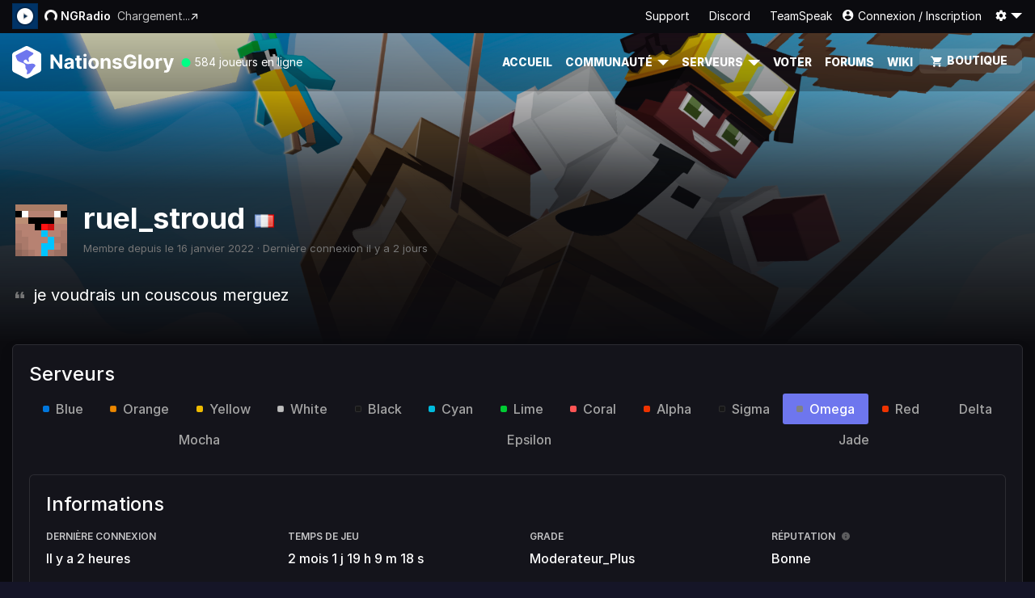

--- FILE ---
content_type: text/html; charset=UTF-8
request_url: https://nationsglory.fr/profile/ruel_stroud
body_size: 20541
content:
<!DOCTYPE html>
<html lang="fr">

<head>
	<title>Profil de ruel_stroud | NationsGlory</title>
	<meta content="text/html; charset=utf-8" http-equiv="Content-Type">
	<meta name="viewport" content="width=device-width, initial-scale=1, maximum-scale=5, minimal-ui">
	
		
	<!-- Auth state for JS detection -->
	<meta name="auth-connected" content="0">
	<meta name="auth-timestamp" content="0">
	
	<link href="nationsglory.fr" rel="canonical">
	<meta property="og:site_name" content="NationsGlory">
	<meta property="og:type" content="website">
	<meta property="og:url" content="nationsglory.fr">
    <meta name="google-adsense-account" content="ca-pub-2890801643272046">
	<link rel="alternate" href="https://nationsglory.es" hreflang="es-es" />
	<link rel="alternate" href="https://nationsglory.fr" hreflang="fr-fr" />
	<link rel="alternate" href="https://nationsglory.com" hreflang="en-en" />
	
        <meta name="description" content="NationsGlory est un serveur PVP faction semi-RP. Devenez le dirigeant que vous avez toujours voulu devenir !">
        <meta property="og:title" content="Profil de ruel_stroud">
        <meta property="og:image" content="https://skins.nationsglory.fr/face/ruel_stroud/16">
        <meta property="og:description" content="NationsGlory est un serveur PVP faction semi-RP. Devenez le dirigeant que vous avez toujours voulu devenir !">            <noscript>
            <meta HTTP-EQUIV="Refresh" CONTENT="0;URL=nojs">
            </noscript>            <link href="https://cdn.nationsglory.fr/default/assets/img/favicon-32.png" rel="icon" type="image/png" sizes="32x32">
            <link href="https://cdn.nationsglory.fr/default/assets/img/favicon-16.png" rel="icon" type="image/png" sizes="16x16">
            <link href="https://cdn.nationsglory.fr/default/assets/img/ios-152.png" rel="apple-touch-icon" sizes="152x152">
            <link href="https://cdn.nationsglory.fr/default/assets/img/ios-180.png" rel="apple-touch-icon" sizes="180x180">
            <link href="https://cdn.nationsglory.fr/default/assets/img/ios-167.png" rel="apple-touch-icon" sizes="167x167">
            <meta name="apple-mobile-web-app-status-bar-style" content="black-translucent">
            <meta name="apple-mobile-web-app-status-bar-style" content="#111">
            <meta name="apple-mobile-web-app-capable" content="yes">
            <link rel="apple-touch-startup-image"
            media="(device-width: 414px) and (device-height: 896px) and (-webkit-device-pixel-ratio: 3)"
            href="https://cdn.nationsglory.fr/default/assets/img/apple-launch-1242x2688.png">
            <link rel="apple-touch-startup-image"
            media="(device-width: 414px) and (device-height: 896px) and (-webkit-device-pixel-ratio: 2)"
            href="https://cdn.nationsglory.fr/default/assets/img/apple-launch-828x1792.png">
            <link rel="apple-touch-startup-image"
            media="(device-width: 375px) and (device-height: 812px) and (-webkit-device-pixel-ratio: 3)"
            href="https://cdn.nationsglory.fr/default/assets/img/apple-launch-1125x2436.png">
            <link rel="apple-touch-startup-image"
            media="(device-width: 414px) and (device-height: 736px) and (-webkit-device-pixel-ratio: 3)"
            href="https://cdn.nationsglory.fr/default/assets/img/apple-launch-1242x2208.png">
            <link rel="apple-touch-startup-image"
            media="(device-width: 375px) and (device-height: 667px) and (-webkit-device-pixel-ratio: 2)"
            href="https://cdn.nationsglory.fr/default/assets/img/apple-launch-750x1334.png">
            <link rel="apple-touch-startup-image"
            media="(device-width: 1024px) and (device-height: 1366px) and (-webkit-device-pixel-ratio: 2)"
            href="https://cdn.nationsglory.fr/default/assets/img/apple-launch-2048x2732.png">
            <link rel="apple-touch-startup-image"
            media="(device-width: 834px) and (device-height: 1194px) and (-webkit-device-pixel-ratio: 2)"
            href="https://cdn.nationsglory.fr/default/assets/img/apple-launch-1668x2388.png">
            <link rel="apple-touch-startup-image"
            media="(device-width: 834px) and (device-height: 1112px) and (-webkit-device-pixel-ratio: 2)"
            href="https://cdn.nationsglory.fr/default/assets/img/apple-launch-1668x2224.png">
            <link rel="apple-touch-startup-image"
            media="(device-width: 768px)à and (device-height: 1024px) and (-webkit-device-pixel-ratio: 2)"
            href="https://cdn.nationsglory.fr/default/assets/img/apple-launch-1536x2048.png">
            <meta content="NationsGlory" name="application-name">
            <meta content="NationsGlory" name="author">
            <meta name="robots" content="follow, index, all"/>
            <meta name="google" content="notranslate"/>
            <meta name="keywords"
            content="Serveur Minecraft, earthmc, nationglory, jeux vidéo, nationsglory, terre, mods, bedrock, pocketmine, pocketedition, earthng, minecraft"/>
            <meta content="#111" name="theme-color">
            <meta name="mobile-web-app-capable" content="yes">
            <link rel="manifest" crossorigin="use-credentials" href="/manifest-main.json">
            <meta name="HandheldFriendly" content="true">
            <meta content="#111" name="msapplication-TileColor">
            <meta content="https://cdn.nationsglory.fr/default/assets/img/ios-152.png" name="msapplication-square152x152logo">
            <meta name="google-site-verification" content="X5Z7NHXK6kE3n95txssr_W_TWQKrgzHbn1bPvKjTeso"/>
            <meta content="https://cdn.nationsglory.fr/default/assets/img/ios-180.png" name="msapplication-square180x180logo">
            <meta content="https://cdn.nationsglory.fr/default/assets/img/ios-167.png" name="msapplication-square167x167logo">

            <link rel="stylesheet" href="//code.jquery.com/ui/1.13.2/themes/base/jquery-ui.css">
            <link rel="stylesheet" href="https://cdn.nationsglory.fr/default/assets/css/main.css?5569">
            <style>

            </style>
            <link rel="stylesheet" href="https://cdn.nationsglory.fr/default/assets/css/chat.css">
            <link rel="stylesheet" href="https://unpkg.com/@sjmc11/tourguidejs/dist/css/tour.min.css">
            <link rel="stylesheet" href="https://cdn.materialdesignicons.com/4.7.95/css/materialdesignicons.min.css">
            <link rel="stylesheet" href="https://kit.fontawesome.com/be478ad185.css" crossorigin="anonymous">
            <link rel="stylesheet" href="https://cdnjs.cloudflare.com/ajax/libs/animate.css/3.7.2/animate.min.css">
                        <!-- Google Tag Manager FR -->
            <script type="f0e9094d324ca3a69462be3c-text/javascript">
                (function (w, d, s, l, i) {
                    w[l] = w[l] || [];
                    w[l].push({
                        'gtm.start': new Date().getTime(),
                        event: 'gtm.js'
                    });
                    var f = d.getElementsByTagName(s)[0],
                    j = d.createElement(s),
                    dl = l != 'dataLayer' ? '&l=' + l : '';
                    j.async = true;
                    j.src =
                    'https://www.googletagmanager.com/gtm.js?id=' + i + dl;
                    f.parentNode.insertBefore(j, f);
                })(window, document, 'script', 'dataLayer', 'GTM-NHSWCP5');
            </script>
            <!-- End Google Tag Manager -->

            <!-- Google Tag Manager US-->
            <script type="f0e9094d324ca3a69462be3c-text/javascript">
               (function(w, d, s, l, i) {
                w[l] = w[l] || [];
                w[l].push({
                 'gtm.start': new Date().getTime(),
                 event: 'gtm.js'
             });
                var f = d.getElementsByTagName(s)[0],
                j = d.createElement(s),
                dl = l != 'dataLayer' ? '&l=' + l : '';
                j.async = true;
                j.src =
                'https://www.googletagmanager.com/gtm.js?id=' + i + dl;
                f.parentNode.insertBefore(j, f);
            })(window, document, 'script', 'dataLayer', 'GTM-T4WNCPQ');
        </script>
        <!-- End Google Tag Manager -->
        <!-- Global site tag (gtag.js) - Google Analytics -->
        <script src="https://www.googletagmanager.com/gtag/js?id=UA-140157636-1" type="f0e9094d324ca3a69462be3c-text/javascript"></script>
        <script type="f0e9094d324ca3a69462be3c-text/javascript">
           window.dataLayer = window.dataLayer || [];

           function gtag() {
            dataLayer.push(arguments);
        }
        gtag('js', new Date());
        gtag('config', 'UA-140157636-1');
        gtag('config', 'AW-935639401');
    </script>
    <script type="f0e9094d324ca3a69462be3c-text/javascript">
       function gtag_report_conversion(url) {
        var callback = function() {
         if (typeof(url) != 'undefined') {
          window.location = url;
      }
  };
  gtag('event', 'conversion', {
     'send_to': 'AW-935639401/ZwOuCM6I9Z0BEOnykr4D',
     'event_callback': callback
 });
  return false;
}
</script>

<!-- Google tag (gtag.js) -->
<script async src="https://www.googletagmanager.com/gtag/js?id=AW-17042990035" type="f0e9094d324ca3a69462be3c-text/javascript">
</script>
<script type="f0e9094d324ca3a69462be3c-text/javascript">
    window.dataLayer = window.dataLayer || [];
    function gtag(){dataLayer.push(arguments);}
    gtag('js', new Date());

    gtag('config', 'AW-17042990035');
</script>

<!-- Google tag US (gtag.js) -->
<script src="https://www.googletagmanager.com/gtag/js?id=G-T4J9NR49BE" type="f0e9094d324ca3a69462be3c-text/javascript"></script>
<script type="f0e9094d324ca3a69462be3c-text/javascript">
    window.dataLayer = window.dataLayer || [];

    function gtag() {
        dataLayer.push(arguments);
    }

    gtag('js', new Date());

    gtag('config', 'G-T4J9NR49BE');
</script>
</head>

<body class="site-wrapper is-dark">
    <!-- Google Tag Manager FR (noscript) -->
    <noscript>
        <iframe src="https://www.googletagmanager.com/ns.html?id=GTM-NHSWCP5" height="0" width="0"
        style="display:none;visibility:hidden"></iframe>
    </noscript>
    <!-- End Google Tag Manager -->

    <!-- Google Tag Manager US (noscript) -->
    <noscript>
        <iframe src="https://www.googletagmanager.com/ns.html?id=GTM-T4WNCPQ" height="0" width="0"
        style="display:none;visibility:hidden"></iframe>
    </noscript>
    <!-- End Google Tag Manager (noscript) -->
        <section class="callout-bar">
        <div class="container">
            <div class="callout-bar-content d-none">
                <p class="mb-0 mr-auto">Le ticket à gratter du Summerfest vient de débarquer sur la boutique en quantité limitée !<a
                    href="https://nationsglory.fr/store">Clique ici ↗</a>                </div>
            </div>
        </section>
                   <button type="button" class="btn btn-primary btn-floating btn-lg" id="btn-back-to-top"><i
            class="mdi mdi-arrow-up-bold"></i></button>
            <div class="navbar-container is-sticky">
                     <section class="topbar">
        <div class="container">
            <div class="topbar-container">
                <div class="topbar--radio-player--container d-none d-md-flex">
                    <audio id="ng-radio" src="https://radio.nationsglory.fr/listen/ngradio/ngradio" preload="none"></audio>
                    <input type="hidden" id="player-content--current-duration" value="0">
                    <input type="hidden" id="player-content--current-elapsed" value="0">
                    <div class="topbar--radio-player--current">
                        <div class="topbar--radio-player--current-art is-paused">
                            <a class="topbar--radio-player--current-icon mdi mdi-play-circle play-radio" href="#"></a>
                            <a class="topbar--radio-player--current-icon mdi mdi-pause stop-radio" href="#"></a><img
                                    class="radio-cover" src="https://static.nationsglory.fr/N24y4G4y43.png"
                                    title="Loading..."></div>
                        <div class="topbar--radio-player--current-song"><span
                                    class="topbar--radio-player--current-title mdi mdi-microphone-variant radio-title"><span
                                        class="spinner-border spinner-border-sm" role="status"
                                        aria-hidden="true"></span>
                            NGRadio</span><span
                                    class="topbar--radio-player--current-artist radio-artist"> Chargement...</span>
                            <a class="topbar--radio-player--current-open search-radiosong"
                               href="https://www.youtube.com/results?search_query=NationsGlory" target="_blank"
                               rel="nofollow noreferrer noopener" data-toggle="tooltip" data-placement="bottom"
                               data-html="true"
                               title="&lt;p class=&quot;d-flex align-items-center m-0&quot;&gt;&lt;span class=&quot;mdi mdi-youtube mr-1&quot;&gt;&lt;/span&gt; Ouvrir une recherche sur YouTube&lt;/p&gt;"></a>
                        </div>
                        <div class="topbar--radio-player--actions">
                            <p class="topbar--radio-player--action is-listeners mr-3 animated-on-hover" href="#"
                               target="_blank" rel="nofollow noreferrer noopener" data-toggle="tooltip"
                               data-placement="bottom" data-html="true"
                               title="Nombre d’auditeurs actuel"><span
                                        class="topbar--radio-player-listeners radio-listeners">207</span><span
                                        class="mdi mdi-headphones animated infinite pulse faster"></span></p>
                            <a class="topbar--radio-player--action mdi mdi-calendar" href="/radio"
                               data-toggle="tooltip" data-placement="bottom" data-html="true"
                               title="Voir la programmation"></a>
                                                        <a class="topbar--radio-player--action mdi mdi-open-in-new open-external-player"
                               href="/player" target="_blank" data-toggle="tooltip"
                               data-placement="bottom" data-html="true"
                               title="Ouvrir le lecteur dans un nouvel onglet"></a>
                        </div>
                    </div>
                </div>
                <ul class="topbar--nav nav ml-md-auto">

                    <li class="nav-item d-md-none"><a class="nav-link animated-on-hover" href="/player"><span
                                    class="mdi mdi-radio"></span><span>Radio</span></a></li>
                                     <li class="nav-item mr-auto mr-md-0"><a class="nav-link" href="#" class="d-none" id="open-support">Support</a></li>
                    <li class="nav-item mr-auto mr-md-0"><a class="nav-link animated-on-hover" href="https://discord.gg/nationsglory"><i class="fa-brands fa-discord m-1 animated swing"></i> Discord</a></li>
                     <li class="nav-item mr-auto mr-md-0"><a class="nav-link animated-on-hover" href="ts3server://ts.nationsglory.fr"><i class="fa-brands fa-teamspeak m-1 animated swing"></i> TeamSpeak</a></li>
                    <!--<li class="nav-item dropdown d-none d-lg-flex"><a class="nav-link mdi mdi-link dropdown-toggle"
                                                                      data-toggle="dropdown" href="#" role="button"
                                                                      aria-haspopup="true"
                                                                      aria-expanded="false">Lien utiles</a>
                        <div class="dropdown-menu dropdown-menu-right">
                            <div class="animated fadeIn fast">
                                <a class="dropdown-item mdi mdi-headset"
                                   href="ts3server://ts.nationsglory.fr">Rejoindre le TeamSpeak</a>
                                <a class="dropdown-item mdi mdi-discord"
                                   href="https://discord.gg/nationsglory"
                                   target="_blank"
                                   rel="nofollow noreferrer noopener">Rejoindre le Discord</a>
                            </div>
                    </li>-->

                                                                <li class="nav-item"><a class="nav-link mdi mdi-account-circle" href="/auth/login">Connexion / Inscription</a>
                        </li>
                    
                                                           <li class="nav-item dropdown d-none d-lg-flex"><a class="nav-link mdi mdi-settings dropdown-toggle" data-toggle="dropdown" href="#" role="button" aria-haspopup="true" aria-expanded="false"></a>
                                        <div class="dropdown-menu dropdown-menu-right">
                                            <div class="animated fadeIn">
                                                <div class="topbar-menus-account">
                                                    <a class="dropdown-item dropdown-toggle language-control" href="">
                                                        <div class="mdi mdi-web align-self-start"></div>
                                                        <div class="dropdown-item--infos"><span>Langue</span><span class="muted">Français</span></div>
                                                    </a>
                                                    <div class="dropdown-item mdi mdi-weather-night"><span>Thème sombre</span>
                                                        <div class="dropdown-switch custom-control custom-switch">
                                                            <input class="custom-control-input" id="customSwitchTheme" checked type="checkbox">
                                                            <label class="custom-control-label" for="customSwitchTheme"></label>
                                                        </div>
                                                    </div>
                                                </div>
                                                <div class="topbar-menus-lang d-none">
                                                   <a class="dropdown-item text-muted language-control" href=""><- Retour</a>
                                                       <div class="dropdown-divider"></div>
                                                                                                               <a class="dropdown-item change-lang" data-lang="fr" href="">Français</a>
                                                                                                            <a class="dropdown-item change-lang" data-lang="en" href="">English</a>
                                                                                                            <a class="dropdown-item change-lang" data-lang="es" href="">Español</a>
                                                                                                    </div>
                                            </div>
                                        </li>
                                                                    </ul>
                            </div>
                        </div>
                    </section>
                                    <nav class="navbar navbar-expand-lg is-transparent">
                <div class="container">
                    <a class="navbar-brand brand is-none"
                       href="/">
                       <svg xmlns="http://www.w3.org/2000/svg" width="200" height="40" fill="none">
                        <path id="logo-bg" fill="#036"
                        d="M0 11.17C0 9.613.865 8.2 2.23 7.5L16.242.423c1.117-.564 2.428-.564 3.545 0L33.8 7.5c1.366.7 2.23 2.113 2.23 3.67V28.83c0 1.558-.865 2.98-2.23 3.67l-14.012 7.077c-1.117.564-2.428.564-3.545 0L2.23 32.5C.865 31.8 0 30.387 0 28.83V11.17z"/>
                        <path id="logo-color" fill="#e80" fill-rule="evenodd"
                        d="M18.9 4.954a1.96 1.96 0 0 0-1.773 0L5.126 11.016c-1.36.686-.433 2.726.538 4.866l.684 1.56c.412 1.012 2.534 1.873 4.698 2.75 2.18.885 4.164 1.327 4.967 2.878.548 1.058.505 1.676.456 2.365-.076 1.09 0 1.9.544 2.753.166.26.442.554.713.852.604.664 1.102 1.68.89 2.56-.41 1.718-1.485 4.247 1.368 2.897l1.152-.582c2.145-1.083 4.476-6.11 6.253-7.75.432-.398.844-.818 1.167-1.262.35-.48.34-1.143-.045-1.593-1.966-2.29-4.525-1.48-6.998-1.21-1.493.162-2.802.303-3.5-.054L16.9 21.52c-1.653-.76-3.14-1.446-2.68-2.927.483-1.552 3.477-2.944 4.29-.658.43 1.206 2.145 2.358 2.33 1.143.062-.412-.075-.926-.227-1.493-.296-1.106-.647-2.414.325-3.56.725-.855 1.482-1.305 2.284-1.783.826-.492 1.7-1.01 2.635-2.03.182-.198 1.046-1.212 0-1.74L18.9 4.954z"/>
                        <path id="logo-text" fill="#3d3d3d" fill-rule="evenodd"
                        d="M62.052 28V10.546h-3.676v10.977h-.154l-7.54-10.977h-3.24V28h3.694V17.014h.128L58.862 28h3.2zm23.885-10.364V14.9h-2.465v-3.136h-3.634V14.9h-1.8v2.727h1.8v6.818c-.006 1.284.4 2.242 1.186 2.872.802.625 1.863.9 3.182.852.47-.017.872-.065 1.203-.145l.767-.196-.57-2.702-.393.077c-.17.028-.34.043-.5.043-.364 0-.66-.088-.887-.264s-.34-.514-.34-1.014v-6.34h2.465zm2.367-2.726V28h3.634V14.9h-3.634zm.444-2.225a1.96 1.96 0 0 0 1.381.537 2.02 2.02 0 0 0 1.4-.537c.387-.364.58-.798.58-1.304a1.7 1.7 0 0 0-.58-1.296 1.98 1.98 0 0 0-1.4-.537 1.96 1.96 0 0 0-1.381.537 1.7 1.7 0 0 0-.581 1.296 1.73 1.73 0 0 0 .58 1.304zM113.213 28v-7.568c.006-.846.236-1.503.7-1.97.46-.472 1.058-.707 1.8-.707s1.3.227 1.715.682c.415.45.62 1.074.614 1.875V28h3.634v-8.335c0-1.528-.412-2.73-1.237-3.605s-1.92-1.32-3.284-1.32c-.972 0-1.8.224-2.482.673a3.72 3.72 0 0 0-1.46 1.807h-.154v-2.3h-3.462V28h3.633zm18.884-9.153l3.326-.205a4.05 4.05 0 0 0-1.672-2.855c-.955-.7-2.252-1.048-3.906-1.048-1.678 0-3.026.364-4.044 1.1-1.012.727-1.515 1.722-1.5 2.983-.012 2 1.25 3.236 3.787 3.74l2.27.452c1.103.22 1.663.656 1.68 1.304-.006.386-.205.705-.597.955s-.898.375-1.535.375c-.648 0-1.18-.136-1.596-.4-.4-.273-.67-.676-.784-1.2l-3.575.188a4.18 4.18 0 0 0 1.8 2.966c1.03.722 2.4 1.082 4.146 1.082 1.132 0 2.135-.18 3-.537.876-.364 1.564-.87 2.064-1.517.507-.648.76-1.4.76-2.258-.006-1.847-1.267-3.03-3.787-3.546l-2.37-.477c-.608-.13-1.04-.304-1.296-.52s-.373-.48-.367-.793c-.006-.392.184-.705.57-.937.392-.24.87-.358 1.433-.358.63 0 1.132.15 1.5.452s.6.662.692 1.082zm16.268-4.577c.63.46 1.063 1.1 1.296 1.918h3.753c-.16-1.153-.58-2.17-1.262-3.05-.683-.886-1.558-1.58-2.628-2.08s-2.262-.75-3.582-.75c-1.535 0-2.92.355-4.154 1.065s-2.212 1.736-2.934 3.077-1.084 2.955-1.084 4.84c0 1.84.345 3.432 1.033 4.773.694 1.335 1.66 2.366 2.9 3.094 1.24.722 2.678 1.082 4.316 1.082 1.473 0 2.775-.295 3.906-.886a6.55 6.55 0 0 0 2.68-2.54c.648-1.108.972-2.426.972-3.955v-2.2h-7.3v2.778h3.753c-.024 1.08-.387 1.94-1.092 2.582-.7.636-1.664.955-2.892.955-1.387 0-2.487-.497-3.3-1.5s-1.22-2.403-1.22-4.227c0-1.818.412-3.22 1.237-4.202.83-1 1.913-1.483 3.25-1.483.95 0 1.738.233 2.363.7zM159.916 28V10.546h-3.634V28h3.634zm17.642-13.1V28h3.633v-7.406c0-.807.262-1.46.785-1.96.53-.506 1.195-.76 1.996-.76a6.35 6.35 0 0 1 .827.06c.302.034.538.08.708.136v-3.22a4.91 4.91 0 0 0-1.142-.128c-.734 0-1.382.2-1.945.63-.563.415-.964 1.03-1.203 1.84h-.137V14.9h-3.522zm11.174 17.87c.404.068.836.102 1.297.102 1.353 0 2.413-.318 3.18-.955.768-.63 1.333-1.47 1.698-2.514L200 14.926l-3.847-.017-2.738 9.614h-.137l-2.712-9.614h-3.822l4.7 13.466-.213.554c-.256.6-.605.932-1.05 1.023-.438.097-.978.046-1.62-.153l-.82 2.72c.26.108.6.196 1 .264z M100.768 28.256c-1.324 0-2.47-.28-3.437-.844s-1.703-1.358-2.227-2.37c-.523-1.017-.784-2.196-.784-3.537 0-1.352.26-2.534.784-3.546s1.265-1.807 2.227-2.37 2.113-.852 3.437-.852 2.468.284 3.43.852 1.7 1.352 2.234 2.37c.524 1 .785 2.193.785 3.546 0 1.34-.26 2.52-.785 3.537a5.76 5.76 0 0 1-2.234 2.369c-.962.563-2.105.844-3.43.844zm2.056-3.937c-.46.75-1.14 1.125-2.038 1.125-.916 0-1.607-.375-2.073-1.125s-.7-1.696-.7-2.838.233-2.088.7-2.838c.466-.756 1.157-1.133 2.073-1.133.898 0 1.578.378 2.038 1.133.466.75.7 1.696.7 2.838s-.234 2.088-.7 2.838zm65.923 3.937c-1.325 0-2.47-.28-3.438-.844-.96-.568-1.703-1.358-2.226-2.37-.524-1.017-.785-2.196-.785-3.537 0-1.352.26-2.534.785-3.546a5.71 5.71 0 0 1 2.226-2.37c.967-.568 2.113-.852 3.438-.852s2.468.284 3.43.852a5.7 5.7 0 0 1 2.235 2.369c.523 1 .784 2.193.784 3.546 0 1.34-.26 2.52-.784 3.537a5.77 5.77 0 0 1-2.235 2.369c-.96.563-2.105.844-3.43.844zm2.055-3.937c-.46.75-1.14 1.125-2.038 1.125-.916 0-1.607-.375-2.073-1.125s-.7-1.696-.7-2.838.234-2.088.7-2.838c.466-.756 1.157-1.133 2.073-1.133.898 0 1.578.378 2.038 1.133.466.75.7 1.696.7 2.838s-.234 2.088-.7 2.838zM68.77 28.247c-1.25 0-2.3-.327-3.113-.98s-1.237-1.628-1.237-2.923c0-.977.23-1.744.7-2.3s1.063-.963 1.808-1.22a10.18 10.18 0 0 1 2.422-.511l2.44-.358c.5-.125.734-.398.734-.818v-.05c0-.54-.17-.957-.512-1.253-.335-.295-.813-.443-1.433-.443-.654 0-1.174.142-1.56.426s-.643.645-.768 1.082l-3.36-.273a4.48 4.48 0 0 1 1.859-2.838c.995-.7 2.278-1.048 3.847-1.048.972 0 1.882.153 2.73.46s1.53.787 2.047 1.44c.523.648.785 1.492.785 2.53V28h-3.446v-1.815H72.6c-.32.608-.796 1.105-1.433 1.492-.63.38-1.43.57-2.397.57zm3.002-3.196c-.512.46-1.166.7-1.962.7-.557 0-1.018-.128-1.382-.383-.358-.256-.537-.634-.537-1.134 0-.5.193-.9.58-1.168s.907-.446 1.544-.537l.904-.136.955-.196c.3-.074.523-.16.665-.256v1.4c0 .688-.256 1.264-.768 1.73z"/>
                    </svg></a>
                    <span class="navbar-stat ml-2 d-none d-sm-block"> <svg xmlns="http://www.w3.org/2000/svg" width="14" height="15" fill="none">
                        <circle cx="7" cy="7.5" r="5.5" fill="#00FF85" stroke="#132C30" stroke-width="0"/>
                    </svg> 584 joueurs en ligne</span>
                    <button class="navbar-toggler" type="button" data-toggle="collapse"
                    data-target="#navbarSupportedContent" aria-controls="navbarSupportedContent"
                    aria-expanded="false" aria-label="Toggle navigation"><span
                    class="navbar-toggler-icon mdi mdi-menu"></span></button>
                    <div class="collapse navbar-collapse" id="navbarSupportedContent">
                        <ul class="navbar-nav ml-auto mb-3 mb-lg-0">
 <li class="nav-item"><a class="nav-link "
    href="/">Accueil</a></li>
    <li class="nav-item dropdown"><a class="nav-link dropdown-toggle" data-toggle="dropdown" aria-expanded="false">Communauté</a>
     <div class="dropdown-menu">
      <div class="animated fadeIn">
         <a class="dropdown-item mdi mdi-trophy " href="/notations"> Notations</a>
         <a class="dropdown-item mdi mdi-bullhorn " href="/articles">Actualités</a>
         <a class="dropdown-item mdi mdi-bullhorn " href="/changelogs">Changelogs</a>
         <a class="dropdown-item mdi mdi-radio " href="/radio">NGRadio</a>
         <a class="dropdown-item mdi mdi-newspaper d-none" href="/kiosk">Kiosque à journaux</a>
         <a class="dropdown-item mdi mdi-video-vintage " href="/videos">Vidéos et lives</a>
         <a class="dropdown-item mdi mdi-podium " href="/tops">Classements</a>
         <a class="dropdown-item mdi mdi-bullhorn " href="/uservoice">Uservoice</a>
         <div class="dropdown-divider"></div>
         <a class="dropdown-item mdi mdi-star " href="/event">Évènement</a>
         <a class="dropdown-item mdi mdi-calendar " href="/planning">Planning</a>
         <div class="dropdown-divider"></div>
         <a class="dropdown-item " href="/staff">L’équipe</a>
         <a class="dropdown-item " href="/partners">Partenaires</a>
         <a class="dropdown-item " href="/become-affiliate">Devenir Affilié</a>
      </div>
   </div>
</li>
<li class="nav-item dropdown"><a class="nav-link dropdown-toggle" href="#" data-toggle="dropdown" aria-expanded="false">Serveurs</a>
  <div class="dropdown-menu">
   <div class="animated fadeIn">
         <a class="dropdown-item mdi mdi-earth inside-load "
        href="/server/blue">Serveur Blue</a>
          <a class="dropdown-item mdi mdi-earth inside-load "
        href="/server/orange">Serveur Orange</a>
          <a class="dropdown-item mdi mdi-earth inside-load "
        href="/server/yellow">Serveur Yellow</a>
          <a class="dropdown-item mdi mdi-earth inside-load "
        href="/server/white">Serveur White</a>
          <a class="dropdown-item mdi mdi-earth inside-load "
        href="/server/black">Serveur Black</a>
          <a class="dropdown-item mdi mdi-earth inside-load "
        href="/server/cyan">Serveur Cyan</a>
          <a class="dropdown-item mdi mdi-earth inside-load "
        href="/server/lime">Serveur Lime</a>
          <a class="dropdown-item mdi mdi-earth inside-load "
        href="/server/coral">Serveur Coral</a>
          <a class="dropdown-item mdi mdi-earth inside-load "
        href="/server/alpha">Serveur Alpha</a>
          <a class="dropdown-item mdi mdi-earth inside-load "
        href="/server/sigma">Serveur Sigma</a>
          <a class="dropdown-item mdi mdi-earth inside-load "
        href="/server/omega">Serveur Omega</a>
          <a class="dropdown-item mdi mdi-earth inside-load "
        href="/server/red">Serveur Red</a>
          <a class="dropdown-item mdi mdi-earth inside-load "
        href="/server/delta">Serveur Delta</a>
          <a class="dropdown-item mdi mdi-earth inside-load "
        href="/server/mocha">Serveur Mocha</a>
          <a class="dropdown-item mdi mdi-earth inside-load "
        href="/server/epsilon">Serveur Epsilon</a>
          <a class="dropdown-item mdi mdi-earth inside-load "
        href="/server/jade">Serveur Jade</a>
       </div>
</div>
</li>
<li class="nav-item"><a class="nav-link " href="/vote">Voter</a></li>
<li class="nav-item"><a class="nav-link " href="/forums">Forums</a></li>
   <li class="nav-item"><a class="nav-link" href="https://wiki.nationsglory.fr">Wiki</a></li>
<li class="nav-item"><a class="nav-link mdi mdi-cart is-brand "
 href="/store">Boutique</a></li>
</ul>                    </div>
                </div>
            </nav>
        </div>
        <div class="content">
          <section class="hero has-background"><img class="hero-background" src="https://cdn.nationsglory.fr/default/assets/img/hero-background.webp"
                                           alt="Hero Background" title="Hero background"></section>
 <section class="section is-page pt-0 pb-7">
     <div class="container">
         <div class="row justify-content-center">
             <div class="col-12 col-lg-10 col-xl-12">
                 <div class="d-flex flex-column flex-md-row align-items-start mb-4"><img class="head mb-2 mr-3"
                                                                                         src="https://skins.nationsglory.fr/face/ruel_stroud/16"
                                                                                         height="72px">
                     <div class="d-flex flex-column">
                         <h2 class="h1 section-title mb-0 mb-md-2" > ruel_stroud<img
                                     src="https://cdn.nationsglory.fr/default/assets/img/empty.gif" style="transform: scale(1.5);"
                                     class="ml-3 flag flag-fr" data-toggle='tooltip'
                                     data-placement='bottom' data-html='true' title=''
                                     data-original-title="<p>Langue du joueur  FR</p>">
                         </h2>
                         <p class="small text-muted">Membre depuis le 16 janvier 2022                             · Dernière connexion il y a 2 jours</p>

                     </div>
                 </div>
                                      <blockquote class="blockquote mb-7 d-flex"><span
                                 class="mdi mdi-format-quote-open text-muted mr-2"></span>
                         <p class="lead">je voudrais un couscous merguez</p>
                     </blockquote>
                                  <div class="row">
                     <div class="col-lg-12">
                         <div class="card card-body">
                             <h3 class="mb-2">Serveurs</h3>
                             <div class="nav-responsive">
                                 <ul class="nav nav-pills nav-fill">
                                                                              <li class="nav-item"><a
                                                     class="nav-link profile-menu "
                                                     data-server="blue" href=""><span
                                                         class="server-indicator is-blue mr-2"></span><span>Blue</span></a>
                                         </li>
                                                                              <li class="nav-item"><a
                                                     class="nav-link profile-menu "
                                                     data-server="orange" href=""><span
                                                         class="server-indicator is-orange mr-2"></span><span>Orange</span></a>
                                         </li>
                                                                              <li class="nav-item"><a
                                                     class="nav-link profile-menu "
                                                     data-server="yellow" href=""><span
                                                         class="server-indicator is-yellow mr-2"></span><span>Yellow</span></a>
                                         </li>
                                                                              <li class="nav-item"><a
                                                     class="nav-link profile-menu "
                                                     data-server="white" href=""><span
                                                         class="server-indicator is-white mr-2"></span><span>White</span></a>
                                         </li>
                                                                              <li class="nav-item"><a
                                                     class="nav-link profile-menu "
                                                     data-server="black" href=""><span
                                                         class="server-indicator is-black mr-2"></span><span>Black</span></a>
                                         </li>
                                                                              <li class="nav-item"><a
                                                     class="nav-link profile-menu "
                                                     data-server="cyan" href=""><span
                                                         class="server-indicator is-cyan mr-2"></span><span>Cyan</span></a>
                                         </li>
                                                                              <li class="nav-item"><a
                                                     class="nav-link profile-menu "
                                                     data-server="lime" href=""><span
                                                         class="server-indicator is-lime mr-2"></span><span>Lime</span></a>
                                         </li>
                                                                              <li class="nav-item"><a
                                                     class="nav-link profile-menu "
                                                     data-server="coral" href=""><span
                                                         class="server-indicator is-coral mr-2"></span><span>Coral</span></a>
                                         </li>
                                                                              <li class="nav-item"><a
                                                     class="nav-link profile-menu "
                                                     data-server="alpha" href=""><span
                                                         class="server-indicator is-red mr-2"></span><span>Alpha</span></a>
                                         </li>
                                                                              <li class="nav-item"><a
                                                     class="nav-link profile-menu "
                                                     data-server="sigma" href=""><span
                                                         class="server-indicator is-black mr-2"></span><span>Sigma</span></a>
                                         </li>
                                                                              <li class="nav-item"><a
                                                     class="nav-link profile-menu active"
                                                     data-server="omega" href=""><span
                                                         class="server-indicator is-grey mr-2"></span><span>Omega</span></a>
                                         </li>
                                                                              <li class="nav-item"><a
                                                     class="nav-link profile-menu "
                                                     data-server="red" href=""><span
                                                         class="server-indicator is-red mr-2"></span><span>Red</span></a>
                                         </li>
                                                                              <li class="nav-item"><a
                                                     class="nav-link profile-menu "
                                                     data-server="delta" href=""><span
                                                         class="server-indicator is- mr-2"></span><span>Delta</span></a>
                                         </li>
                                                                              <li class="nav-item"><a
                                                     class="nav-link profile-menu "
                                                     data-server="mocha" href=""><span
                                                         class="server-indicator is- mr-2"></span><span>Mocha</span></a>
                                         </li>
                                                                              <li class="nav-item"><a
                                                     class="nav-link profile-menu "
                                                     data-server="epsilon" href=""><span
                                                         class="server-indicator is- mr-2"></span><span>Epsilon</span></a>
                                         </li>
                                                                              <li class="nav-item"><a
                                                     class="nav-link profile-menu "
                                                     data-server="jade" href=""><span
                                                         class="server-indicator is- mr-2"></span><span>Jade</span></a>
                                         </li>
                                                                      </ul>
                             </div>
                                                              <div class="card server-tab d-none"
                                      data-server="blue">
                                     <div class="card-body">
                                                                                      <h3>Informations</h3>
                                             <div class="row">
                                                 <div class="col-12 col-sm-6 col-md-3">
                                                     <h4 class="footer-col--heading mb-0">Dernière connexion</h4>
                                                                                                          <p class="h3 mb-2">
                                                         Il y a 5 mois                                                     </p>
                                                 </div>
                                                 <div class="col-12 col-sm-6 col-md-3">
                                                     <h4 class="footer-col--heading mb-0">Temps de jeu</h4>
                                                                                                          <p class="h3 mb-2">
                                                            20 m 29 s                                                     </p>
                                                 </div>
                                                 <div class="col-12 col-sm-6 col-md-3">
                                                     <h4 class="footer-col--heading mb-0">Grade</h4>
                                                                                                          <p class="h3 mb-2">Joueur</p>
                                                 </div>
                                                 <div class="col-12 col-sm-6 col-md-3">
                                                     <h4 class="footer-col--heading mb-0">Réputation                                                         <span class="ml-1 mdi mdi-information is-muted"
                                                               data-toggle="tooltip" data-placement="bottom"
                                                               data-html="true" title=""
                                                               data-original-title="<p class=&quot;tooptip-label&quot;>Qu'est ce que c'est ?</p><p class=&quot;tooptip-caption&quot;>Il s'agit d'un indice de réputation basé les sanctions de ce joueur sur ce serveur durant les 6 derniers mois</p>"></span>
                                                     </h4>
                                                     <p class="h3 mb-2">Bonne</p>
                                                 </div>
                                             </div>
                                             <div class="row">
                                                 <div class="col-12 col-sm-6 col-md-4">
                                                     <h4 class="footer-col--heading mb-0">Pays</h4>
                                                                                                          <p class="h3 mb-2"><a
                                                             href="/country/blue/Colombie">Colombie</a></p>
                                                 </div>
                                                 <div class="col-12 col-sm-6 col-md-4">
                                                     <h4 class="footer-col--heading mb-0">Rang de pays</h4>
                                                                                                          <p class="h3 mb-2">Recrue</p>
                                                 </div>
                                                 <div class="col-12 col-sm-6 col-md-4">
                                                     <h4 class="footer-col--heading mb-0">Power</h4>
                                                                                                          <p class="h3 mb-2">10/25</p>
                                                     <div class="progress mt-2" style="height:1px;">
                                                         <div class="progress-bar" role="progressbar"
                                                              style="width:40%;"
                                                              aria-valuenow="10" aria-valuemin="0"
                                                              aria-valuemax="25"></div>
                                                     </div>

                                                 </div>

                                             </div>
                                                                              </div>
                                 </div>
                                                              <div class="card server-tab d-none"
                                      data-server="orange">
                                     <div class="card-body">
                                                                                      <h3>Informations</h3>
                                             <div class="row">
                                                 <div class="col-12 col-sm-6 col-md-3">
                                                     <h4 class="footer-col--heading mb-0">Dernière connexion</h4>
                                                                                                          <p class="h3 mb-2">
                                                         Il y a 2 années                                                     </p>
                                                 </div>
                                                 <div class="col-12 col-sm-6 col-md-3">
                                                     <h4 class="footer-col--heading mb-0">Temps de jeu</h4>
                                                                                                          <p class="h3 mb-2">
                                                            2 m 3 s                                                     </p>
                                                 </div>
                                                 <div class="col-12 col-sm-6 col-md-3">
                                                     <h4 class="footer-col--heading mb-0">Grade</h4>
                                                                                                          <p class="h3 mb-2">Joueur</p>
                                                 </div>
                                                 <div class="col-12 col-sm-6 col-md-3">
                                                     <h4 class="footer-col--heading mb-0">Réputation                                                         <span class="ml-1 mdi mdi-information is-muted"
                                                               data-toggle="tooltip" data-placement="bottom"
                                                               data-html="true" title=""
                                                               data-original-title="<p class=&quot;tooptip-label&quot;>Qu'est ce que c'est ?</p><p class=&quot;tooptip-caption&quot;>Il s'agit d'un indice de réputation basé les sanctions de ce joueur sur ce serveur durant les 6 derniers mois</p>"></span>
                                                     </h4>
                                                     <p class="h3 mb-2">Bonne</p>
                                                 </div>
                                             </div>
                                             <div class="row">
                                                 <div class="col-12 col-sm-6 col-md-4">
                                                     <h4 class="footer-col--heading mb-0">Pays</h4>
                                                                                                          <p class="h3 mb-2">Pas de pays</p>
                                                 </div>
                                                 <div class="col-12 col-sm-6 col-md-4">
                                                     <h4 class="footer-col--heading mb-0">Rang de pays</h4>
                                                                                                          <p class="h3 mb-2">Pas de rang</p>
                                                 </div>
                                                 <div class="col-12 col-sm-6 col-md-4">
                                                     <h4 class="footer-col--heading mb-0">Power</h4>
                                                                                                          <p class="h3 mb-2">10/25</p>
                                                     <div class="progress mt-2" style="height:1px;">
                                                         <div class="progress-bar" role="progressbar"
                                                              style="width:40%;"
                                                              aria-valuenow="10" aria-valuemin="0"
                                                              aria-valuemax="25"></div>
                                                     </div>

                                                 </div>

                                             </div>
                                                                              </div>
                                 </div>
                                                              <div class="card server-tab d-none"
                                      data-server="yellow">
                                     <div class="card-body">
                                                                                      <h3>Oups...</h3>
                                             ruel_stroud ne s'est pas encore connecté sur le serveur Yellow 😅
                                                                              </div>
                                 </div>
                                                              <div class="card server-tab d-none"
                                      data-server="white">
                                     <div class="card-body">
                                                                                      <h3>Informations</h3>
                                             <div class="row">
                                                 <div class="col-12 col-sm-6 col-md-3">
                                                     <h4 class="footer-col--heading mb-0">Dernière connexion</h4>
                                                                                                          <p class="h3 mb-2">
                                                         Il y a 2 années                                                     </p>
                                                 </div>
                                                 <div class="col-12 col-sm-6 col-md-3">
                                                     <h4 class="footer-col--heading mb-0">Temps de jeu</h4>
                                                                                                          <p class="h3 mb-2">
                                                            19 m 24 s                                                     </p>
                                                 </div>
                                                 <div class="col-12 col-sm-6 col-md-3">
                                                     <h4 class="footer-col--heading mb-0">Grade</h4>
                                                                                                          <p class="h3 mb-2">Joueur</p>
                                                 </div>
                                                 <div class="col-12 col-sm-6 col-md-3">
                                                     <h4 class="footer-col--heading mb-0">Réputation                                                         <span class="ml-1 mdi mdi-information is-muted"
                                                               data-toggle="tooltip" data-placement="bottom"
                                                               data-html="true" title=""
                                                               data-original-title="<p class=&quot;tooptip-label&quot;>Qu'est ce que c'est ?</p><p class=&quot;tooptip-caption&quot;>Il s'agit d'un indice de réputation basé les sanctions de ce joueur sur ce serveur durant les 6 derniers mois</p>"></span>
                                                     </h4>
                                                     <p class="h3 mb-2">Bonne</p>
                                                 </div>
                                             </div>
                                             <div class="row">
                                                 <div class="col-12 col-sm-6 col-md-4">
                                                     <h4 class="footer-col--heading mb-0">Pays</h4>
                                                                                                          <p class="h3 mb-2">Pas de pays</p>
                                                 </div>
                                                 <div class="col-12 col-sm-6 col-md-4">
                                                     <h4 class="footer-col--heading mb-0">Rang de pays</h4>
                                                                                                          <p class="h3 mb-2">Pas de rang</p>
                                                 </div>
                                                 <div class="col-12 col-sm-6 col-md-4">
                                                     <h4 class="footer-col--heading mb-0">Power</h4>
                                                                                                          <p class="h3 mb-2">10/25</p>
                                                     <div class="progress mt-2" style="height:1px;">
                                                         <div class="progress-bar" role="progressbar"
                                                              style="width:40%;"
                                                              aria-valuenow="10" aria-valuemin="0"
                                                              aria-valuemax="25"></div>
                                                     </div>

                                                 </div>

                                             </div>
                                                                              </div>
                                 </div>
                                                              <div class="card server-tab d-none"
                                      data-server="black">
                                     <div class="card-body">
                                                                                      <h3>Informations</h3>
                                             <div class="row">
                                                 <div class="col-12 col-sm-6 col-md-3">
                                                     <h4 class="footer-col--heading mb-0">Dernière connexion</h4>
                                                                                                          <p class="h3 mb-2">
                                                         Il y a 1 année                                                     </p>
                                                 </div>
                                                 <div class="col-12 col-sm-6 col-md-3">
                                                     <h4 class="footer-col--heading mb-0">Temps de jeu</h4>
                                                                                                          <p class="h3 mb-2">
                                                            31 m                                                      </p>
                                                 </div>
                                                 <div class="col-12 col-sm-6 col-md-3">
                                                     <h4 class="footer-col--heading mb-0">Grade</h4>
                                                                                                          <p class="h3 mb-2">Joueur</p>
                                                 </div>
                                                 <div class="col-12 col-sm-6 col-md-3">
                                                     <h4 class="footer-col--heading mb-0">Réputation                                                         <span class="ml-1 mdi mdi-information is-muted"
                                                               data-toggle="tooltip" data-placement="bottom"
                                                               data-html="true" title=""
                                                               data-original-title="<p class=&quot;tooptip-label&quot;>Qu'est ce que c'est ?</p><p class=&quot;tooptip-caption&quot;>Il s'agit d'un indice de réputation basé les sanctions de ce joueur sur ce serveur durant les 6 derniers mois</p>"></span>
                                                     </h4>
                                                     <p class="h3 mb-2">Bonne</p>
                                                 </div>
                                             </div>
                                             <div class="row">
                                                 <div class="col-12 col-sm-6 col-md-4">
                                                     <h4 class="footer-col--heading mb-0">Pays</h4>
                                                                                                          <p class="h3 mb-2">Pas de pays</p>
                                                 </div>
                                                 <div class="col-12 col-sm-6 col-md-4">
                                                     <h4 class="footer-col--heading mb-0">Rang de pays</h4>
                                                                                                          <p class="h3 mb-2">Pas de rang</p>
                                                 </div>
                                                 <div class="col-12 col-sm-6 col-md-4">
                                                     <h4 class="footer-col--heading mb-0">Power</h4>
                                                                                                          <p class="h3 mb-2">13/25</p>
                                                     <div class="progress mt-2" style="height:1px;">
                                                         <div class="progress-bar" role="progressbar"
                                                              style="width:52%;"
                                                              aria-valuenow="13" aria-valuemin="0"
                                                              aria-valuemax="25"></div>
                                                     </div>

                                                 </div>

                                             </div>
                                                                              </div>
                                 </div>
                                                              <div class="card server-tab d-none"
                                      data-server="cyan">
                                     <div class="card-body">
                                                                                      <h3>Informations</h3>
                                             <div class="row">
                                                 <div class="col-12 col-sm-6 col-md-3">
                                                     <h4 class="footer-col--heading mb-0">Dernière connexion</h4>
                                                                                                          <p class="h3 mb-2">
                                                         Il y a 2 années                                                     </p>
                                                 </div>
                                                 <div class="col-12 col-sm-6 col-md-3">
                                                     <h4 class="footer-col--heading mb-0">Temps de jeu</h4>
                                                                                                          <p class="h3 mb-2">
                                                            1 m 46 s                                                     </p>
                                                 </div>
                                                 <div class="col-12 col-sm-6 col-md-3">
                                                     <h4 class="footer-col--heading mb-0">Grade</h4>
                                                                                                          <p class="h3 mb-2">Joueur</p>
                                                 </div>
                                                 <div class="col-12 col-sm-6 col-md-3">
                                                     <h4 class="footer-col--heading mb-0">Réputation                                                         <span class="ml-1 mdi mdi-information is-muted"
                                                               data-toggle="tooltip" data-placement="bottom"
                                                               data-html="true" title=""
                                                               data-original-title="<p class=&quot;tooptip-label&quot;>Qu'est ce que c'est ?</p><p class=&quot;tooptip-caption&quot;>Il s'agit d'un indice de réputation basé les sanctions de ce joueur sur ce serveur durant les 6 derniers mois</p>"></span>
                                                     </h4>
                                                     <p class="h3 mb-2">Bonne</p>
                                                 </div>
                                             </div>
                                             <div class="row">
                                                 <div class="col-12 col-sm-6 col-md-4">
                                                     <h4 class="footer-col--heading mb-0">Pays</h4>
                                                                                                          <p class="h3 mb-2">Pas de pays</p>
                                                 </div>
                                                 <div class="col-12 col-sm-6 col-md-4">
                                                     <h4 class="footer-col--heading mb-0">Rang de pays</h4>
                                                                                                          <p class="h3 mb-2">Pas de rang</p>
                                                 </div>
                                                 <div class="col-12 col-sm-6 col-md-4">
                                                     <h4 class="footer-col--heading mb-0">Power</h4>
                                                                                                          <p class="h3 mb-2">10/25</p>
                                                     <div class="progress mt-2" style="height:1px;">
                                                         <div class="progress-bar" role="progressbar"
                                                              style="width:40%;"
                                                              aria-valuenow="10" aria-valuemin="0"
                                                              aria-valuemax="25"></div>
                                                     </div>

                                                 </div>

                                             </div>
                                                                              </div>
                                 </div>
                                                              <div class="card server-tab d-none"
                                      data-server="lime">
                                     <div class="card-body">
                                                                                      <h3>Informations</h3>
                                             <div class="row">
                                                 <div class="col-12 col-sm-6 col-md-3">
                                                     <h4 class="footer-col--heading mb-0">Dernière connexion</h4>
                                                                                                          <p class="h3 mb-2">
                                                         Il y a 2 mois                                                     </p>
                                                 </div>
                                                 <div class="col-12 col-sm-6 col-md-3">
                                                     <h4 class="footer-col--heading mb-0">Temps de jeu</h4>
                                                                                                          <p class="h3 mb-2">
                                                            44 m 46 s                                                     </p>
                                                 </div>
                                                 <div class="col-12 col-sm-6 col-md-3">
                                                     <h4 class="footer-col--heading mb-0">Grade</h4>
                                                                                                          <p class="h3 mb-2">Joueur</p>
                                                 </div>
                                                 <div class="col-12 col-sm-6 col-md-3">
                                                     <h4 class="footer-col--heading mb-0">Réputation                                                         <span class="ml-1 mdi mdi-information is-muted"
                                                               data-toggle="tooltip" data-placement="bottom"
                                                               data-html="true" title=""
                                                               data-original-title="<p class=&quot;tooptip-label&quot;>Qu'est ce que c'est ?</p><p class=&quot;tooptip-caption&quot;>Il s'agit d'un indice de réputation basé les sanctions de ce joueur sur ce serveur durant les 6 derniers mois</p>"></span>
                                                     </h4>
                                                     <p class="h3 mb-2">Bonne</p>
                                                 </div>
                                             </div>
                                             <div class="row">
                                                 <div class="col-12 col-sm-6 col-md-4">
                                                     <h4 class="footer-col--heading mb-0">Pays</h4>
                                                                                                          <p class="h3 mb-2"><a
                                                             href="/country/lime/IlesFalkland">IlesFalkland</a></p>
                                                 </div>
                                                 <div class="col-12 col-sm-6 col-md-4">
                                                     <h4 class="footer-col--heading mb-0">Rang de pays</h4>
                                                                                                          <p class="h3 mb-2">Recrue</p>
                                                 </div>
                                                 <div class="col-12 col-sm-6 col-md-4">
                                                     <h4 class="footer-col--heading mb-0">Power</h4>
                                                                                                          <p class="h3 mb-2">12/25</p>
                                                     <div class="progress mt-2" style="height:1px;">
                                                         <div class="progress-bar" role="progressbar"
                                                              style="width:48%;"
                                                              aria-valuenow="12" aria-valuemin="0"
                                                              aria-valuemax="25"></div>
                                                     </div>

                                                 </div>

                                             </div>
                                                                              </div>
                                 </div>
                                                              <div class="card server-tab d-none"
                                      data-server="coral">
                                     <div class="card-body">
                                                                                      <h3>Informations</h3>
                                             <div class="row">
                                                 <div class="col-12 col-sm-6 col-md-3">
                                                     <h4 class="footer-col--heading mb-0">Dernière connexion</h4>
                                                                                                          <p class="h3 mb-2">
                                                         Il y a 2 mois                                                     </p>
                                                 </div>
                                                 <div class="col-12 col-sm-6 col-md-3">
                                                     <h4 class="footer-col--heading mb-0">Temps de jeu</h4>
                                                                                                          <p class="h3 mb-2">
                                                          25 j 10 h 43 m 30 s                                                     </p>
                                                 </div>
                                                 <div class="col-12 col-sm-6 col-md-3">
                                                     <h4 class="footer-col--heading mb-0">Grade</h4>
                                                                                                          <p class="h3 mb-2">Legende</p>
                                                 </div>
                                                 <div class="col-12 col-sm-6 col-md-3">
                                                     <h4 class="footer-col--heading mb-0">Réputation                                                         <span class="ml-1 mdi mdi-information is-muted"
                                                               data-toggle="tooltip" data-placement="bottom"
                                                               data-html="true" title=""
                                                               data-original-title="<p class=&quot;tooptip-label&quot;>Qu'est ce que c'est ?</p><p class=&quot;tooptip-caption&quot;>Il s'agit d'un indice de réputation basé les sanctions de ce joueur sur ce serveur durant les 6 derniers mois</p>"></span>
                                                     </h4>
                                                     <p class="h3 mb-2">Bonne</p>
                                                 </div>
                                             </div>
                                             <div class="row">
                                                 <div class="col-12 col-sm-6 col-md-4">
                                                     <h4 class="footer-col--heading mb-0">Pays</h4>
                                                                                                          <p class="h3 mb-2"><a
                                                             href="/country/coral/Perou">Perou</a></p>
                                                 </div>
                                                 <div class="col-12 col-sm-6 col-md-4">
                                                     <h4 class="footer-col--heading mb-0">Rang de pays</h4>
                                                                                                          <p class="h3 mb-2">Membre</p>
                                                 </div>
                                                 <div class="col-12 col-sm-6 col-md-4">
                                                     <h4 class="footer-col--heading mb-0">Power</h4>
                                                                                                          <p class="h3 mb-2">31/41</p>
                                                     <div class="progress mt-2" style="height:1px;">
                                                         <div class="progress-bar" role="progressbar"
                                                              style="width:75.609756097561%;"
                                                              aria-valuenow="31" aria-valuemin="0"
                                                              aria-valuemax="41"></div>
                                                     </div>

                                                 </div>

                                             </div>
                                                                              </div>
                                 </div>
                                                              <div class="card server-tab d-none"
                                      data-server="alpha">
                                     <div class="card-body">
                                                                                      <h3>Informations</h3>
                                             <div class="row">
                                                 <div class="col-12 col-sm-6 col-md-3">
                                                     <h4 class="footer-col--heading mb-0">Dernière connexion</h4>
                                                                                                          <p class="h3 mb-2">
                                                         Il y a 5 mois                                                     </p>
                                                 </div>
                                                 <div class="col-12 col-sm-6 col-md-3">
                                                     <h4 class="footer-col--heading mb-0">Temps de jeu</h4>
                                                                                                          <p class="h3 mb-2">
                                                           6 h 2 m 47 s                                                     </p>
                                                 </div>
                                                 <div class="col-12 col-sm-6 col-md-3">
                                                     <h4 class="footer-col--heading mb-0">Grade</h4>
                                                                                                          <p class="h3 mb-2">Joueur</p>
                                                 </div>
                                                 <div class="col-12 col-sm-6 col-md-3">
                                                     <h4 class="footer-col--heading mb-0">Réputation                                                         <span class="ml-1 mdi mdi-information is-muted"
                                                               data-toggle="tooltip" data-placement="bottom"
                                                               data-html="true" title=""
                                                               data-original-title="<p class=&quot;tooptip-label&quot;>Qu'est ce que c'est ?</p><p class=&quot;tooptip-caption&quot;>Il s'agit d'un indice de réputation basé les sanctions de ce joueur sur ce serveur durant les 6 derniers mois</p>"></span>
                                                     </h4>
                                                     <p class="h3 mb-2">Bonne</p>
                                                 </div>
                                             </div>
                                             <div class="row">
                                                 <div class="col-12 col-sm-6 col-md-4">
                                                     <h4 class="footer-col--heading mb-0">Pays</h4>
                                                                                                          <p class="h3 mb-2"><a
                                                             href="/country/alpha/EmpireTurque">EmpireTurque</a></p>
                                                 </div>
                                                 <div class="col-12 col-sm-6 col-md-4">
                                                     <h4 class="footer-col--heading mb-0">Rang de pays</h4>
                                                                                                          <p class="h3 mb-2">Recrue</p>
                                                 </div>
                                                 <div class="col-12 col-sm-6 col-md-4">
                                                     <h4 class="footer-col--heading mb-0">Power</h4>
                                                                                                          <p class="h3 mb-2">4/25</p>
                                                     <div class="progress mt-2" style="height:1px;">
                                                         <div class="progress-bar" role="progressbar"
                                                              style="width:16%;"
                                                              aria-valuenow="4" aria-valuemin="0"
                                                              aria-valuemax="25"></div>
                                                     </div>

                                                 </div>

                                             </div>
                                                                              </div>
                                 </div>
                                                              <div class="card server-tab d-none"
                                      data-server="sigma">
                                     <div class="card-body">
                                                                                      <h3>Informations</h3>
                                             <div class="row">
                                                 <div class="col-12 col-sm-6 col-md-3">
                                                     <h4 class="footer-col--heading mb-0">Dernière connexion</h4>
                                                                                                          <p class="h3 mb-2">
                                                         Il y a 4 mois                                                     </p>
                                                 </div>
                                                 <div class="col-12 col-sm-6 col-md-3">
                                                     <h4 class="footer-col--heading mb-0">Temps de jeu</h4>
                                                                                                          <p class="h3 mb-2">
                                                           1 h 13 m 11 s                                                     </p>
                                                 </div>
                                                 <div class="col-12 col-sm-6 col-md-3">
                                                     <h4 class="footer-col--heading mb-0">Grade</h4>
                                                                                                          <p class="h3 mb-2">Joueur</p>
                                                 </div>
                                                 <div class="col-12 col-sm-6 col-md-3">
                                                     <h4 class="footer-col--heading mb-0">Réputation                                                         <span class="ml-1 mdi mdi-information is-muted"
                                                               data-toggle="tooltip" data-placement="bottom"
                                                               data-html="true" title=""
                                                               data-original-title="<p class=&quot;tooptip-label&quot;>Qu'est ce que c'est ?</p><p class=&quot;tooptip-caption&quot;>Il s'agit d'un indice de réputation basé les sanctions de ce joueur sur ce serveur durant les 6 derniers mois</p>"></span>
                                                     </h4>
                                                     <p class="h3 mb-2">Bonne</p>
                                                 </div>
                                             </div>
                                             <div class="row">
                                                 <div class="col-12 col-sm-6 col-md-4">
                                                     <h4 class="footer-col--heading mb-0">Pays</h4>
                                                                                                          <p class="h3 mb-2">Pas de pays</p>
                                                 </div>
                                                 <div class="col-12 col-sm-6 col-md-4">
                                                     <h4 class="footer-col--heading mb-0">Rang de pays</h4>
                                                                                                          <p class="h3 mb-2">Pas de rang</p>
                                                 </div>
                                                 <div class="col-12 col-sm-6 col-md-4">
                                                     <h4 class="footer-col--heading mb-0">Power</h4>
                                                                                                          <p class="h3 mb-2">11/25</p>
                                                     <div class="progress mt-2" style="height:1px;">
                                                         <div class="progress-bar" role="progressbar"
                                                              style="width:44%;"
                                                              aria-valuenow="11" aria-valuemin="0"
                                                              aria-valuemax="25"></div>
                                                     </div>

                                                 </div>

                                             </div>
                                                                              </div>
                                 </div>
                                                              <div class="card server-tab "
                                      data-server="omega">
                                     <div class="card-body">
                                                                                      <h3>Informations</h3>
                                             <div class="row">
                                                 <div class="col-12 col-sm-6 col-md-3">
                                                     <h4 class="footer-col--heading mb-0">Dernière connexion</h4>
                                                                                                          <p class="h3 mb-2">
                                                         Il y a 2 heures                                                     </p>
                                                 </div>
                                                 <div class="col-12 col-sm-6 col-md-3">
                                                     <h4 class="footer-col--heading mb-0">Temps de jeu</h4>
                                                                                                          <p class="h3 mb-2">
                                                         2 mois 1 j 19 h 9 m 18 s                                                     </p>
                                                 </div>
                                                 <div class="col-12 col-sm-6 col-md-3">
                                                     <h4 class="footer-col--heading mb-0">Grade</h4>
                                                                                                          <p class="h3 mb-2">Moderateur_Plus</p>
                                                 </div>
                                                 <div class="col-12 col-sm-6 col-md-3">
                                                     <h4 class="footer-col--heading mb-0">Réputation                                                         <span class="ml-1 mdi mdi-information is-muted"
                                                               data-toggle="tooltip" data-placement="bottom"
                                                               data-html="true" title=""
                                                               data-original-title="<p class=&quot;tooptip-label&quot;>Qu'est ce que c'est ?</p><p class=&quot;tooptip-caption&quot;>Il s'agit d'un indice de réputation basé les sanctions de ce joueur sur ce serveur durant les 6 derniers mois</p>"></span>
                                                     </h4>
                                                     <p class="h3 mb-2">Bonne</p>
                                                 </div>
                                             </div>
                                             <div class="row">
                                                 <div class="col-12 col-sm-6 col-md-4">
                                                     <h4 class="footer-col--heading mb-0">Pays</h4>
                                                                                                          <p class="h3 mb-2"><a
                                                             href="/country/omega/Vietnam">Vietnam</a></p>
                                                 </div>
                                                 <div class="col-12 col-sm-6 col-md-4">
                                                     <h4 class="footer-col--heading mb-0">Rang de pays</h4>
                                                                                                          <p class="h3 mb-2">Officier</p>
                                                 </div>
                                                 <div class="col-12 col-sm-6 col-md-4">
                                                     <h4 class="footer-col--heading mb-0">Power</h4>
                                                                                                          <p class="h3 mb-2">55/55</p>
                                                     <div class="progress mt-2" style="height:1px;">
                                                         <div class="progress-bar" role="progressbar"
                                                              style="width:100%;"
                                                              aria-valuenow="55" aria-valuemin="0"
                                                              aria-valuemax="55"></div>
                                                     </div>

                                                 </div>

                                             </div>
                                                                              </div>
                                 </div>
                                                              <div class="card server-tab d-none"
                                      data-server="red">
                                     <div class="card-body">
                                                                                      <h3>Informations</h3>
                                             <div class="row">
                                                 <div class="col-12 col-sm-6 col-md-3">
                                                     <h4 class="footer-col--heading mb-0">Dernière connexion</h4>
                                                                                                          <p class="h3 mb-2">
                                                         Il y a 2 années                                                     </p>
                                                 </div>
                                                 <div class="col-12 col-sm-6 col-md-3">
                                                     <h4 class="footer-col--heading mb-0">Temps de jeu</h4>
                                                                                                          <p class="h3 mb-2">
                                                         0s                                                     </p>
                                                 </div>
                                                 <div class="col-12 col-sm-6 col-md-3">
                                                     <h4 class="footer-col--heading mb-0">Grade</h4>
                                                                                                          <p class="h3 mb-2">Joueur</p>
                                                 </div>
                                                 <div class="col-12 col-sm-6 col-md-3">
                                                     <h4 class="footer-col--heading mb-0">Réputation                                                         <span class="ml-1 mdi mdi-information is-muted"
                                                               data-toggle="tooltip" data-placement="bottom"
                                                               data-html="true" title=""
                                                               data-original-title="<p class=&quot;tooptip-label&quot;>Qu'est ce que c'est ?</p><p class=&quot;tooptip-caption&quot;>Il s'agit d'un indice de réputation basé les sanctions de ce joueur sur ce serveur durant les 6 derniers mois</p>"></span>
                                                     </h4>
                                                     <p class="h3 mb-2">Bonne</p>
                                                 </div>
                                             </div>
                                             <div class="row">
                                                 <div class="col-12 col-sm-6 col-md-4">
                                                     <h4 class="footer-col--heading mb-0">Pays</h4>
                                                                                                          <p class="h3 mb-2">Pas de pays</p>
                                                 </div>
                                                 <div class="col-12 col-sm-6 col-md-4">
                                                     <h4 class="footer-col--heading mb-0">Rang de pays</h4>
                                                                                                          <p class="h3 mb-2">Pas de rang</p>
                                                 </div>
                                                 <div class="col-12 col-sm-6 col-md-4">
                                                     <h4 class="footer-col--heading mb-0">Power</h4>
                                                                                                          <p class="h3 mb-2">10/25</p>
                                                     <div class="progress mt-2" style="height:1px;">
                                                         <div class="progress-bar" role="progressbar"
                                                              style="width:40%;"
                                                              aria-valuenow="10" aria-valuemin="0"
                                                              aria-valuemax="25"></div>
                                                     </div>

                                                 </div>

                                             </div>
                                                                              </div>
                                 </div>
                                                              <div class="card server-tab d-none"
                                      data-server="delta">
                                     <div class="card-body">
                                                                                      <h3>Informations</h3>
                                             <div class="row">
                                                 <div class="col-12 col-sm-6 col-md-3">
                                                     <h4 class="footer-col--heading mb-0">Dernière connexion</h4>
                                                                                                          <p class="h3 mb-2">
                                                         Il y a 2 semaines                                                     </p>
                                                 </div>
                                                 <div class="col-12 col-sm-6 col-md-3">
                                                     <h4 class="footer-col--heading mb-0">Temps de jeu</h4>
                                                                                                          <p class="h3 mb-2">
                                                          2 j 12 h 10 m 51 s                                                     </p>
                                                 </div>
                                                 <div class="col-12 col-sm-6 col-md-3">
                                                     <h4 class="footer-col--heading mb-0">Grade</h4>
                                                                                                          <p class="h3 mb-2">Joueur</p>
                                                 </div>
                                                 <div class="col-12 col-sm-6 col-md-3">
                                                     <h4 class="footer-col--heading mb-0">Réputation                                                         <span class="ml-1 mdi mdi-information is-muted"
                                                               data-toggle="tooltip" data-placement="bottom"
                                                               data-html="true" title=""
                                                               data-original-title="<p class=&quot;tooptip-label&quot;>Qu'est ce que c'est ?</p><p class=&quot;tooptip-caption&quot;>Il s'agit d'un indice de réputation basé les sanctions de ce joueur sur ce serveur durant les 6 derniers mois</p>"></span>
                                                     </h4>
                                                     <p class="h3 mb-2">Bonne</p>
                                                 </div>
                                             </div>
                                             <div class="row">
                                                 <div class="col-12 col-sm-6 col-md-4">
                                                     <h4 class="footer-col--heading mb-0">Pays</h4>
                                                                                                          <p class="h3 mb-2"><a
                                                             href="/country/delta/NouvelleZelande">NouvelleZelande</a></p>
                                                 </div>
                                                 <div class="col-12 col-sm-6 col-md-4">
                                                     <h4 class="footer-col--heading mb-0">Rang de pays</h4>
                                                                                                          <p class="h3 mb-2">Membre</p>
                                                 </div>
                                                 <div class="col-12 col-sm-6 col-md-4">
                                                     <h4 class="footer-col--heading mb-0">Power</h4>
                                                                                                          <p class="h3 mb-2">1/25</p>
                                                     <div class="progress mt-2" style="height:1px;">
                                                         <div class="progress-bar" role="progressbar"
                                                              style="width:4%;"
                                                              aria-valuenow="1" aria-valuemin="0"
                                                              aria-valuemax="25"></div>
                                                     </div>

                                                 </div>

                                             </div>
                                                                              </div>
                                 </div>
                                                              <div class="card server-tab d-none"
                                      data-server="mocha">
                                     <div class="card-body">
                                                                                      <h3>Informations</h3>
                                             <div class="row">
                                                 <div class="col-12 col-sm-6 col-md-3">
                                                     <h4 class="footer-col--heading mb-0">Dernière connexion</h4>
                                                                                                          <p class="h3 mb-2">
                                                         Il y a 5 mois                                                     </p>
                                                 </div>
                                                 <div class="col-12 col-sm-6 col-md-3">
                                                     <h4 class="footer-col--heading mb-0">Temps de jeu</h4>
                                                                                                          <p class="h3 mb-2">
                                                            16 m 36 s                                                     </p>
                                                 </div>
                                                 <div class="col-12 col-sm-6 col-md-3">
                                                     <h4 class="footer-col--heading mb-0">Grade</h4>
                                                                                                          <p class="h3 mb-2">Pas de grade</p>
                                                 </div>
                                                 <div class="col-12 col-sm-6 col-md-3">
                                                     <h4 class="footer-col--heading mb-0">Réputation                                                         <span class="ml-1 mdi mdi-information is-muted"
                                                               data-toggle="tooltip" data-placement="bottom"
                                                               data-html="true" title=""
                                                               data-original-title="<p class=&quot;tooptip-label&quot;>Qu'est ce que c'est ?</p><p class=&quot;tooptip-caption&quot;>Il s'agit d'un indice de réputation basé les sanctions de ce joueur sur ce serveur durant les 6 derniers mois</p>"></span>
                                                     </h4>
                                                     <p class="h3 mb-2">Bonne</p>
                                                 </div>
                                             </div>
                                             <div class="row">
                                                 <div class="col-12 col-sm-6 col-md-4">
                                                     <h4 class="footer-col--heading mb-0">Pays</h4>
                                                                                                          <p class="h3 mb-2">Pas de pays</p>
                                                 </div>
                                                 <div class="col-12 col-sm-6 col-md-4">
                                                     <h4 class="footer-col--heading mb-0">Rang de pays</h4>
                                                                                                          <p class="h3 mb-2">Pas de rang</p>
                                                 </div>
                                                 <div class="col-12 col-sm-6 col-md-4">
                                                     <h4 class="footer-col--heading mb-0">Power</h4>
                                                                                                          <p class="h3 mb-2">1/1</p>
                                                     <div class="progress mt-2" style="height:1px;">
                                                         <div class="progress-bar" role="progressbar"
                                                              style="width:100%;"
                                                              aria-valuenow="1" aria-valuemin="0"
                                                              aria-valuemax="1"></div>
                                                     </div>

                                                 </div>

                                             </div>
                                                                              </div>
                                 </div>
                                                              <div class="card server-tab d-none"
                                      data-server="epsilon">
                                     <div class="card-body">
                                                                                      <h3>Informations</h3>
                                             <div class="row">
                                                 <div class="col-12 col-sm-6 col-md-3">
                                                     <h4 class="footer-col--heading mb-0">Dernière connexion</h4>
                                                                                                          <p class="h3 mb-2">
                                                         Il y a 4 mois                                                     </p>
                                                 </div>
                                                 <div class="col-12 col-sm-6 col-md-3">
                                                     <h4 class="footer-col--heading mb-0">Temps de jeu</h4>
                                                                                                          <p class="h3 mb-2">
                                                            11 m 54 s                                                     </p>
                                                 </div>
                                                 <div class="col-12 col-sm-6 col-md-3">
                                                     <h4 class="footer-col--heading mb-0">Grade</h4>
                                                                                                          <p class="h3 mb-2">Pas de grade</p>
                                                 </div>
                                                 <div class="col-12 col-sm-6 col-md-3">
                                                     <h4 class="footer-col--heading mb-0">Réputation                                                         <span class="ml-1 mdi mdi-information is-muted"
                                                               data-toggle="tooltip" data-placement="bottom"
                                                               data-html="true" title=""
                                                               data-original-title="<p class=&quot;tooptip-label&quot;>Qu'est ce que c'est ?</p><p class=&quot;tooptip-caption&quot;>Il s'agit d'un indice de réputation basé les sanctions de ce joueur sur ce serveur durant les 6 derniers mois</p>"></span>
                                                     </h4>
                                                     <p class="h3 mb-2">Bonne</p>
                                                 </div>
                                             </div>
                                             <div class="row">
                                                 <div class="col-12 col-sm-6 col-md-4">
                                                     <h4 class="footer-col--heading mb-0">Pays</h4>
                                                                                                          <p class="h3 mb-2">Pas de pays</p>
                                                 </div>
                                                 <div class="col-12 col-sm-6 col-md-4">
                                                     <h4 class="footer-col--heading mb-0">Rang de pays</h4>
                                                                                                          <p class="h3 mb-2">Pas de rang</p>
                                                 </div>
                                                 <div class="col-12 col-sm-6 col-md-4">
                                                     <h4 class="footer-col--heading mb-0">Power</h4>
                                                                                                          <p class="h3 mb-2">1/1</p>
                                                     <div class="progress mt-2" style="height:1px;">
                                                         <div class="progress-bar" role="progressbar"
                                                              style="width:100%;"
                                                              aria-valuenow="1" aria-valuemin="0"
                                                              aria-valuemax="1"></div>
                                                     </div>

                                                 </div>

                                             </div>
                                                                              </div>
                                 </div>
                                                              <div class="card server-tab d-none"
                                      data-server="jade">
                                     <div class="card-body">
                                                                                      <h3>Oups...</h3>
                                             ruel_stroud ne s'est pas encore connecté sur le serveur Jade 😅
                                                                              </div>
                                 </div>
                                                      </div>
                     </div>
                 </div>
                 <div class="row">
                     <div class="col-12 col-sm-8">
                         <div class="card card-body mt-3">
                             <h3>Ma galerie (0)</h3>
                             <div class="tiles 6-col">
                                                              </div>
                                                      </div>
                         <div class="card card-body mt-3">
                             <h3>NGislands (7)</h3>
                                                              <div class="d-flex align-items-center text-decoration-none border rounded p-2 mb-2">
                                     <img src="[data-uri]" height="64px" width="64px"
                                          class="mr-2">
                                     <div class="d-flex flex-column">
                                         <span> ruel island <small
                                                     class="text-muted">(3 visites</small></span>
                                         <span class="text-muted"> mon iles pas la votre</span>
                                         <p class="small text-muted">Créée le 19 mars 2023 à 23:54</p>
                                     </div>
                                 </div>
                                                              <div class="d-flex align-items-center text-decoration-none border rounded p-2 mb-2">
                                     <img src="[data-uri]" height="64px" width="64px"
                                          class="mr-2">
                                     <div class="d-flex flex-column">
                                         <span> test build <small
                                                     class="text-muted">(1 visites</small></span>
                                         <span class="text-muted"> ici tous les test de build de la syrie sur le cora</span>
                                         <p class="small text-muted">Créée le 29 décembre 2023 à 23:39</p>
                                     </div>
                                 </div>
                                                              <div class="d-flex align-items-center text-decoration-none border rounded p-2 mb-2">
                                     <img src="[data-uri]" height="64px" width="64px"
                                          class="mr-2">
                                     <div class="d-flex flex-column">
                                         <span> ruel chez lui <small
                                                     class="text-muted">(3 visites</small></span>
                                         <span class="text-muted"> chez ruel</span>
                                         <p class="small text-muted">Créée le 14 janvier 2024 à 23:37</p>
                                     </div>
                                 </div>
                                                              <div class="d-flex align-items-center text-decoration-none border rounded p-2 mb-2">
                                     <img src="[data-uri]" height="64px" width="64px"
                                          class="mr-2">
                                     <div class="d-flex flex-column">
                                         <span> build pays <small
                                                     class="text-muted">(5 visites</small></span>
                                         <span class="text-muted"> build</span>
                                         <p class="small text-muted">Créée le 18 janvier 2024 à 09:35</p>
                                     </div>
                                 </div>
                                                              <div class="d-flex align-items-center text-decoration-none border rounded p-2 mb-2">
                                     <img src="[data-uri]" height="64px" width="64px"
                                          class="mr-2">
                                     <div class="d-flex flex-column">
                                         <span> for my candid builder <small
                                                     class="text-muted">(1 visites</small></span>
                                         <span class="text-muted"> build build build</span>
                                         <p class="small text-muted">Créée le 23 janvier 2024 à 21:32</p>
                                     </div>
                                 </div>
                                                              <div class="d-flex align-items-center text-decoration-none border rounded p-2 mb-2">
                                     <img src="[data-uri]" height="64px" width="64px"
                                          class="mr-2">
                                     <div class="d-flex flex-column">
                                         <span> ruel <small
                                                     class="text-muted">(1 visites</small></span>
                                         <span class="text-muted"> uwu</span>
                                         <p class="small text-muted">Créée le 08 février 2024 à 21:18</p>
                                     </div>
                                 </div>
                                                              <div class="d-flex align-items-center text-decoration-none border rounded p-2 mb-2">
                                     <img src="[data-uri]" height="64px" width="64px"
                                          class="mr-2">
                                     <div class="d-flex flex-column">
                                         <span> test  <small
                                                     class="text-muted">(2 visites</small></span>
                                         <span class="text-muted"> ceci est un test</span>
                                         <p class="small text-muted">Créée le 17 juillet 2024 à 15:52</p>
                                     </div>
                                 </div>
                                                      </div>
                     </div>
                     <div class="col-12 col-sm-4">
                         <div class="card card-body mt-3">
                             <h3 class="mb-0">Forums</h3>
                             <p class="text-muted">10 dernieres Discussions</p>
                             <div class="card-row">
                                 <div class="col-12 col-md-12">
                                                                              <a href="/forums/thread/candid-journal-ruelstroud.141203"
                                            class="text-decoration-none">
                                             <div class="d-flex align-items-center text-decoration-none border rounded p-2 mb-2">
                                                 <div class="d-flex flex-column">
                                                     <span>Candid Journal ruel_stroud</span>
                                                     <span class="small text-muted">Posté le 30 novembre 2025 à 11:28</span>
                                                 </div>
                                                 <div class="ml-auto"><i class="mdi mdi-open-in-new"></i></div>
                                             </div>
                                         </a>
                                                                              <a href="/forums/thread/candidature-builder-ruelstroud.139306"
                                            class="text-decoration-none">
                                             <div class="d-flex align-items-center text-decoration-none border rounded p-2 mb-2">
                                                 <div class="d-flex flex-column">
                                                     <span>Candidature builder ruel_stroud</span>
                                                     <span class="small text-muted">Posté le 12 octobre 2025 à 14:28</span>
                                                 </div>
                                                 <div class="ml-auto"><i class="mdi mdi-open-in-new"></i></div>
                                             </div>
                                         </a>
                                                                              <a href="/forums/thread/candid-guide-ruelstroud.137934"
                                            class="text-decoration-none">
                                             <div class="d-flex align-items-center text-decoration-none border rounded p-2 mb-2">
                                                 <div class="d-flex flex-column">
                                                     <span>Candid guide ✨ruel_stroud✨</span>
                                                     <span class="small text-muted">Posté le 03 septembre 2025 à 22:32</span>
                                                 </div>
                                                 <div class="ml-auto"><i class="mdi mdi-open-in-new"></i></div>
                                             </div>
                                         </a>
                                                                              <a href="/forums/thread/claim-illegal-maroc.137703"
                                            class="text-decoration-none">
                                             <div class="d-flex align-items-center text-decoration-none border rounded p-2 mb-2">
                                                 <div class="d-flex flex-column">
                                                     <span>Claim illégal maroc</span>
                                                     <span class="small text-muted">Posté le 28 août 2025 à 11:13</span>
                                                 </div>
                                                 <div class="ml-auto"><i class="mdi mdi-open-in-new"></i></div>
                                             </div>
                                         </a>
                                                                              <a href="/forums/thread/non-presence-a-assaut-nouvelle-zelande.137685"
                                            class="text-decoration-none">
                                             <div class="d-flex align-items-center text-decoration-none border rounded p-2 mb-2">
                                                 <div class="d-flex flex-column">
                                                     <span>Non présence à assaut Nouvelle zélande</span>
                                                     <span class="small text-muted">Posté le 27 août 2025 à 20:32</span>
                                                 </div>
                                                 <div class="ml-auto"><i class="mdi mdi-open-in-new"></i></div>
                                             </div>
                                         </a>
                                                                              <a href="/forums/thread/non-presence-a-assaut-grece.137684"
                                            class="text-decoration-none">
                                             <div class="d-flex align-items-center text-decoration-none border rounded p-2 mb-2">
                                                 <div class="d-flex flex-column">
                                                     <span>Non présence à assaut Grèce</span>
                                                     <span class="small text-muted">Posté le 27 août 2025 à 20:29</span>
                                                 </div>
                                                 <div class="ml-auto"><i class="mdi mdi-open-in-new"></i></div>
                                             </div>
                                         </a>
                                                                              <a href="/forums/thread/plainte-anti-jeu-n152.109390"
                                            class="text-decoration-none">
                                             <div class="d-flex align-items-center text-decoration-none border rounded p-2 mb-2">
                                                 <div class="d-flex flex-column">
                                                     <span>Plainte anti jeu n°152</span>
                                                     <span class="small text-muted">Posté le 05 mars 2024 à 00:30</span>
                                                 </div>
                                                 <div class="ml-auto"><i class="mdi mdi-open-in-new"></i></div>
                                             </div>
                                         </a>
                                                                              <a href="/forums/thread/plainte-anti-jeu-n152.109389"
                                            class="text-decoration-none">
                                             <div class="d-flex align-items-center text-decoration-none border rounded p-2 mb-2">
                                                 <div class="d-flex flex-column">
                                                     <span>Plainte anti jeu n°152</span>
                                                     <span class="small text-muted">Posté le 05 mars 2024 à 00:23</span>
                                                 </div>
                                                 <div class="ml-auto"><i class="mdi mdi-open-in-new"></i></div>
                                             </div>
                                         </a>
                                                                              <a href="/forums/thread/plainte-anti-jeu-n152.109388"
                                            class="text-decoration-none">
                                             <div class="d-flex align-items-center text-decoration-none border rounded p-2 mb-2">
                                                 <div class="d-flex flex-column">
                                                     <span>Plainte anti jeu n°152</span>
                                                     <span class="small text-muted">Posté le 05 mars 2024 à 00:16</span>
                                                 </div>
                                                 <div class="ml-auto"><i class="mdi mdi-open-in-new"></i></div>
                                             </div>
                                         </a>
                                                                              <a href="/forums/thread/candide-devin-du-grand-ruelstroud.107685"
                                            class="text-decoration-none">
                                             <div class="d-flex align-items-center text-decoration-none border rounded p-2 mb-2">
                                                 <div class="d-flex flex-column">
                                                     <span>Candide devin du grand ruel_stroud</span>
                                                     <span class="small text-muted">Posté le 13 février 2024 à 18:37</span>
                                                 </div>
                                                 <div class="ml-auto"><i class="mdi mdi-open-in-new"></i></div>
                                             </div>
                                         </a>
                                                                      </div>
                             </div>

                         </div>
                     </div>
                 </div>
             </div>
         </div>
 </section>

 <div class="modal fade" id="showpicture" tabindex="-1" role="dialog" aria-hidden="true">
     <div class="modal-dialog modal-xl modal-dialog-centered" role="document">
         <div class="modal-content">
             <div class="modal-header px-5 pt-5">
                 <h5 class="modal-title">
                     <span id="big-title"></span>
                 </h5>
                 <button class="close close-dedi" type="button" data-dismiss="modal" aria-label="Close"><span
                             aria-hidden="true">&times;</span></button>
             </div>
             <div class="modal-body px-5">
                 <img id="big-picture" src="" width="100%">
                 <input class="form-control mt-3" type="text" id="url" onclick="if (!window.__cfRLUnblockHandlers) return false; this.select();" data-cf-modified-f0e9094d324ca3a69462be3c-="">
             </div>
             <div class="modal-footer px-5 pb-5 d-flex flex-column">
             </div>
         </div>
     </div>
 </div>
 <script type="f0e9094d324ca3a69462be3c-text/javascript">

     function openModal(url, title, date) {
         $('#showpicture').modal('show');
         $("#big-picture").attr("src", "https://sharing.nationsglory.fr/" + url);
         $("#url").val("https://sharing.nationsglory.fr/" + url);
         $("#big-title").html(title + "<p><small>" + date + "</small></p>");
     }
 </script>    </div>
            <div class="notification-container">
            <div class="notification bg-primary d-none">
                <div class="notification-icon"></div>
                <button type="button" class="close" aria-label="Close">
                    <span aria-hidden="true">&times;</span>
                </button>
                <div class="text ml-2">
                    <h5 class="mt-3 mb-0">Notification</h5>
                    <p class="mt-0 mb-0 mr-5">Le ticket à gratter du Summerfest vient de débarquer sur la boutique en quantité limitée !</p>
                     <a href="https://nationsglory.fr/store" class="btn btn-primary mt-0 calltoaction">Clique ici</a>                </div>
            </div>
            <div class="notification bg-dark text-light d-none">
                <div class="notification-icon"></div>
                <button type="button" class="close" aria-label="Close">
                    <span aria-hidden="true">&times;</span>
                </button>
                <div class="text ml-2">
                    <h5 class="mt-3 mb-0">Les promos du printemps</h5>
                    <p class="mt-0 mb-0 mr-5">Profitez des soldes du printemps du 1er au 7 avril pour faire vos achats. Des réductions vous attendent sur toute la boutique.</p>
                    <a href="#" class="btn btn-primary mt-0 calltoaction">Voir la boutique</a>
                </div>
            </div>
        </div>
        <footer class="footer">
            <div class="container">
                <div class="row footer-cols d-none d-sm-flex">
                    <ul class="footer-col col-12 col-sm-6 col-lg-3">
                        <li class="footer-col--heading">NationsGlory</li>
                        <li class="footer-col--item"><a href="/player">Player radio</a>
                        </li>
                        <li class="footer-col--item"><a href="/radio">Radio</a></li>
                        <li class="footer-col--item"><a href="/staff">L’équipe</a></li>
                        <li class="footer-col--item"><a href="/servers">Serveurs</a></li>
                    </ul>
                    <ul class="footer-col col-12 col-sm-6 col-lg-3">
                        <li class="footer-col--heading">Entreprise</li>
                        <li class="footer-col--item"><a href="/about">À propos</a></li>
                        <li class="footer-col--item d-none"><a class="is-gradient">Recrutements</a></li>
                        <li class="footer-col--item d-none"><a href="#">Blog dev</a></li>
                        <li class="footer-col--item"><a
                            href="/privacy">Politique de confidentialité</a></li>
                            <li class="footer-col--item"><a href="/cgv">Conditions Générales de Vente</a></li>
                            <li class="footer-col--item"><a href="/cgu">Conditions Générales d’Utilisation</a></li>
                        </ul>
                        <ul class="footer-col col-12 col-sm-6 col-lg-3">
                           <li class="footer-col--heading">Communauté</li>
                           <li class="footer-col--item"><a href="/forums" target="_blank"
                            rel="noreferrer noopener">Forums</a>
                        </li>
                        <li class="footer-col--item"><a class="is-gradient is-cyan mdi mdi-cart"
                            title="Boutique NationsGlory"
                            href="/store">Boutique</a>
                        </li>
                        <li class="footer-col--item"><a href="https://twitter.com/nationsglory"
                            title="Twitter NationsGlory" target="_blank"
                            rel="noreferrer noopener">Twitter</a></li>
                            <li class="footer-col--item"><a href="https://www.twitch.tv/nationsgloryfr"
                                title="Twitch NationsGlory" target="_blank"
                                rel="noreferrer noopener">Twitch</a></li>
                                <li class="footer-col--item"><a href="https://www.facebook.com/NationsGloryServeur"
                                    title="Facebook NationsGlory" target="_blank"
                                    rel="noreferrer noopener">Facebook</a></li>
                                    <li class="footer-col--item"><a href="https://www.instagram.com/NationsGloryFR/"
                                        title="Instagram NationsGlory" target="_blank"
                                        rel="noreferrer noopener">Instagram</a></li>
                                        <li class="footer-col--item"><a href="https://www.tiktok.com/@nationsgloryfr"
                                            title="TikTok NationsGlory" target="_blank"
                                            rel="noreferrer noopener">TikTok</a></li>
                                        </ul>
                                        <ul class="footer-col col-12 col-sm-6 col-lg-3">
                                            <li class="footer-col--heading">Partenaires</li>
                                            <li class="footer-col--item"><a title="ShadowPC" target="_blank" rel="noreferrer noopener"
                                                href="https://shdw.me/nationsglory">ShadowPC</a></li>
                                                <li class="footer-col--item"><a title="Classement des serveurs Minecraft" target="_blank"
                                                    href="https://serveur-prive.net/minecraft">Serveur
                                                Minecraft</a></li>
                                                <li class="footer-col--item"><a title="Minecraft-France" target="_blank"
                                                    href="https://www.minecraft-france.fr/">Minecraft-France</a>
                                                </li>
                                                <li class="footer-col--item"><a title="Crisp" target="_blank"
                                                    href="https://crisp.chat/?track=2IwLrwXiqd">Crisp</a>
                                                </li>
                                            </ul>
                                        </div>
                                        <div class="form-group mb-0">
                                            <label class="sr-only" for="mobile-menu"></label>
                                            <select class="custom-select footer-select d-sm-none no-selectpicker" id="mobile-menu">
                                                <option selected disabled>Naviguez sur le site</option>
                                                <optgroup label="NationsGlory">
                                                    <option value="/player">Player radio</option>
                                                    <option value="/radio">Radio</option>
                                                    <option value="/staff">L’équipe</option>
                                                    <option value="/servers">Serveurs</option>
                                                </optgroup>
                                                <optgroup label="Entreprise">
                                                    <option value="/about">À propos</option>
                                                    <option value="/privacy">Politique de confidentialité</option>
                                                    <option value="/cgv">Conditions Générales de Vente</option>
                                                    <option value="/cgu">Conditions Générales d’Utilisation</option>
                                                </optgroup>
                                                <optgroup label="Assistance">
                                                    <option value="/support">Support</option>
                                                </optgroup>
                                                <optgroup label="Communauté">
                                                    <option value="/forums">Forums</option>
                                                    <option value="/store">Boutique</option>
                                                    <option value="https://twitter.com/nationsglory">Twitter</option>
                                                    <option value="https://twitch.tv/nationsgloryfr">Twitch</option>
                                                    <option value="https://www.facebook.com/NationsGloryServeur">Facebook</option>
                                                    <option value="https://www.instagram.com/NationsGloryFR/">Instagram</option>
                                                    <option value="https://www.tiktok.com/@nationsgloryfr">TikTok</option>
                                                </optgroup>
                                            </select>
                                        </div>
                                        <div class="footer-copy">
                                            <p>© 2013-2026 NationsGlory</p>
                                            <p>NationsGlory est une marque déposée par WebNations SARL. Tous droits réservés.</p>
                                        </div>
                                    </div>
                                </footer>
                                                        <div class="modal fade" id="signinModal" tabindex="-1" role="dialog" aria-hidden="true">
                                <div class="modal-dialog modal-dialog-centered" role="document">
                                    <div class="modal-content">
                                        <div id="signin">
                                            <div class="modal-header px-5 pt-5">
                                                <h5 class="modal-title">Connexion</h5>
                                                <button class="close close-signin" type="button" data-dismiss="modal" aria-label="Close"><span
                                                    aria-hidden="true">&times;</span></button>
                                                </div>
                                                <div class="modal-body px-5">
                                                    <input type="hidden" id="signin-referer"
                                                    value="">
                                                    <div class="form-group">
                                                        <label for="signin-email">Adresse mail</label>
                                                        <input class="form-control form-control-lg" id="signin-email" type="email" name="email"
                                                        placeholder="johndoe@email.com">
                                                    </div>
                                                    <div class="form-group">
                                                        <label for="signin-password">Mot de passe</label>
                                                        <input class="form-control form-control-lg" id="signin-password" name="password"
                                                        placeholder="******" type="password">
                                                    </div>
                                                    <div class="custom-control custom-checkbox d-flex align-items-center">
                                                        <a class="text-muted small ml-auto" id="signin-forgetpass"
                                                        href="#">Mot de passe oublié ?</a>
                                                    </div>
                                                </div>
                                                <div class="modal-footer px-5 pb-5 d-flex flex-column">

                                                    <button class="btn btn-primary btn-lg btn-block signin-login">Connexion</button>


                                                    <hr/>
                                                                                                            <button class="btn btn-secondary btn-sm btn-block magic-link">Connexion par lien Magique</button>
                                                        <a class="btn btn-link btn-block"
                                                        href="/auth/register">S’inscrire</a>
                                                    </div>
                                                </div>
                                                <div id="double_auth" class="d-none">
                                                    <div class="modal-header px-5 pt-5">
                                                     <h5 class="modal-title">Authentification à deux facteurs</h5>
                                                     <button class="close" type="button" data-dismiss="modal" aria-label="Close"><span
                                                      aria-hidden="true">&times;</span></button>
                                                  </div>
                                                  <div class="modal-body px-5">
                                                      <p class="text-muted mb-5">
                                                       Récupère le code directement dans l’application d'authentification à deux facteurs de ton téléphone ou bien par mail.                                                   </p>
                                                   <div class="form-group">
                                                       <label for="signin-auth_code">Code d'authentification</label>
                                                       <input class="form-control form-control-lg" id="signin-auth_code" type="text" name="auth_code" placeholder="Code d'authentification à 6 chiffres">
                                                   </div>
                                                   <div class="d-flex align-items-center">
                                                       <p class="text-muted small ml-auto"><a href="#" id="signin-code">Recevoir un code par mail</a></p>
                                                   </div>
                                               </div>
                                               <div class="modal-footer px-5 pb-5 d-flex flex-column">
                                                  <button class="btn btn-primary btn-lg btn-block signin-login">Connexion</button>
                                                  <a class="btn btn-link btn-block" id="doubleauth_back" href="#">Retour</a>
                                              </div>
                                          </div>
                                          <div id="forget_pass" class="d-none">
                                             <div class="modal-header px-5 pt-5">
                                              <h5 class="modal-title">Récupération de mot de passe</h5>
                                              <button class="close" type="button" data-dismiss="modal" aria-label="Close"><span aria-hidden="true">&times;</span></button>
                                          </div>
                                          <div class="modal-body px-5">
                                              <p class="text-muted mb-5">
                                               Entre ton adresse email afin de recevoir un code de récupération pour changer ton mot de passe.                                           </p>
                                           <div class="form-group" id="recover_email_input">
                                               <label for="recover_email">Adresse mail</label>
                                               <input class="form-control form-control-lg" id="recover_email" type="email" name="recover_email" placeholder="johndoe@email.com">
                                           </div>
                                           <div class="form-group d-none" id="recover_code_input">
                                               <label for="recover_code">Code de récupération</label>
                                               <input class="form-control form-control-lg" id="recover_code" type="text" name="recover_code" placeholder="Code de récupération">
                                           </div>
                                           <div class="form-group d-none" id="recover_password_input">
                                               <label for="recover_password">Nouveau mot de passe</label>
                                               <input class="form-control form-control-lg" id="recover_password" type="password" name="recover_password" placeholder="Nouveau mot de passe" aria-describedby="passwordHelp">
                                               <small class="form-text text-muted" id="passwordHelp">6 caractères minimum, au moins une lettre et un chiffre ou un caractère spécial.</small>
                                           </div>
                                       </div>
                                       <div class="modal-footer px-5 pb-5 d-flex flex-column">
                                          <button class="btn btn-primary btn-lg btn-block" id="recover_password_button">Envoyer le mail</button>
                                          <a class="btn btn-link btn-block" id="recover_back" href="#">Retour</a>
                                      </div>
                                  </div>
                                  <div id="forget_doubleauth" class="d-none">
                                     <div class="modal-header px-5 pt-5">
                                      <h5 class="modal-title">Perte de double authentification</h5>
                                      <button class="close" type="button" data-dismiss="modal" aria-label="Close"><span aria-hidden="true">&times;</span></button>
                                  </div>
                                  <div class="modal-body px-5">
                                      <p class="text-muted mb-5">
                                       Nous allons vous envoyer un code par mail pour désactiver votre double authentification.                                   </p>
                                   <div class="form-group" id="disableauth_email_input">
                                       <label for="disable2auth_email">Adresse mail</label>
                                       <input class="form-control form-control-lg" id="disable2auth_email" type="email" name="disable2auth_email" placeholder="johndoe@email.com">
                                   </div>
                                   <div class="form-group d-none" id="disableauth_code_input">
                                       <label for="disable2auth_code">Code de récupération</label>
                                       <input class="form-control form-control-lg" id="disable2auth_code" type="text" name="disable2auth_code" placeholder="123456">
                                   </div>
                               </div>
                               <div class="modal-footer px-5 pb-5 d-flex flex-column">
                                  <button class="btn btn-primary btn-lg btn-block" id="disable_2auth_button">Valider</button>
                                  <a class="btn btn-link btn-block" id="forgetdoubleauth_back" href="#">Retour</a>
                              </div>
                          </div>
                      </div>

                  </div>
              </div>
        </div>
        <script type="f0e9094d324ca3a69462be3c-text/javascript">
            window.$crisp=[];window.CRISP_WEBSITE_ID="1f55fa89-8486-4912-bf37-81d086dfb5cf";(function(){d=document;s=d.createElement("script");s.src="https://client.crisp.chat/l.js";s.async=1;d.getElementsByTagName("head")[0].appendChild(s);})();
            document.addEventListener('DOMContentLoaded', function() {
                var element = document.getElementById('open-support');
                if (element) {
                    element.classList.remove('d-none');
                }
                var openSupportButton = document.getElementById('open-support');
                if (openSupportButton) {
                    openSupportButton.addEventListener('click', function() {
                        $crisp.push(["do", "chat:open"]);
                    });
                }
            });
        </script>
            <script src="https://cdnjs.cloudflare.com/ajax/libs/jquery/3.6.0/jquery.min.js" integrity="sha512-894YE6QWD5I59HgZOGReFYm4dnWc1Qt5NtvYSaNcOP+u1T9qYdvdihz0PPSiiqn/+/3e7Jo4EaG7TubfWGUrMQ==" crossorigin="anonymous" referrerpolicy="no-referrer" type="f0e9094d324ca3a69462be3c-text/javascript"></script>
    <script src="https://code.jquery.com/ui/1.13.2/jquery-ui.js" type="f0e9094d324ca3a69462be3c-text/javascript"></script>
    <script src="https://js.pusher.com/7.2/pusher.min.js" type="f0e9094d324ca3a69462be3c-text/javascript"></script>
    <script src="https://cdn.nationsglory.fr/default/assets/js/vendors/popper.min.js" type="f0e9094d324ca3a69462be3c-text/javascript"></script>
    <script src="https://cdnjs.cloudflare.com/ajax/libs/popper.js/1.12.9/umd/popper.min.js" integrity="sha384-ApNbgh9B+Y1QKtv3Rn7W3mgPxhU9K/ScQsAP7hUibX39j7fakFPskvXusvfa0b4Q" crossorigin="anonymous" type="f0e9094d324ca3a69462be3c-text/javascript"></script>
    <script src="https://maxcdn.bootstrapcdn.com/bootstrap/4.0.0/js/bootstrap.min.js" integrity="sha384-JZR6Spejh4U02d8jOt6vLEHfe/JQGiRRSQQxSfFWpi1MquVdAyjUar5+76PVCmYl" crossorigin="anonymous" type="f0e9094d324ca3a69462be3c-text/javascript"></script>
    <script src="https://cdn.nationsglory.fr/default/assets/js/vendors/clipboard.min.js" type="f0e9094d324ca3a69462be3c-text/javascript"></script>
    <script src="https://cdn.nationsglory.fr/default/assets/js/vendors/dropzone.min.js" type="f0e9094d324ca3a69462be3c-text/javascript"></script>
    <script src="https://cdn.nationsglory.fr/default/assets/js/vendors/bootstrap-select.min.js" type="f0e9094d324ca3a69462be3c-text/javascript"></script>
    <script src="https://cdn.nationsglory.fr/default/assets/js/vendors/sweetalert2.min.js" type="f0e9094d324ca3a69462be3c-text/javascript"></script>
    <script src="https://cdn.nationsglory.fr/default/assets/js/vendors/jquery.validate.min.js" type="f0e9094d324ca3a69462be3c-text/javascript"></script>
    <script src="https://cdnjs.cloudflare.com/ajax/libs/jquery-cookie/1.4.1/jquery.cookie.min.js" type="f0e9094d324ca3a69462be3c-text/javascript"></script>
    <script src="https://cdnjs.cloudflare.com/ajax/libs/Chart.js/2.7.3/Chart.bundle.js" type="f0e9094d324ca3a69462be3c-text/javascript"></script>
    <script src="https://cdnjs.cloudflare.com/ajax/libs/jquery-validate/1.19.1/localization/messages_fr.min.js" type="f0e9094d324ca3a69462be3c-text/javascript"></script>
    <script type="f0e9094d324ca3a69462be3c-text/javascript" src="//cdnjs.cloudflare.com/ajax/libs/jquery.lazy/1.7.9/jquery.lazy.min.js"></script>
    <script type="f0e9094d324ca3a69462be3c-text/javascript" src="//cdnjs.cloudflare.com/ajax/libs/jquery.lazy/1.7.9/jquery.lazy.plugins.min.js"></script>
    <script src='https://www.google.com/recaptcha/api.js?render=6LfSwXcUAAAAABBGTcY94fZCmQWAaAOZ6h0koMip' type="f0e9094d324ca3a69462be3c-text/javascript"></script>
    <script src="https://unpkg.com/@sjmc11/tourguidejs/dist/tour.js" crossorigin="anonymous" referrerpolicy="no-referrer" type="f0e9094d324ca3a69462be3c-text/javascript"></script>
    <script src="https://cdn.nationsglory.fr/default/assets/js/translations.js?800" type="f0e9094d324ca3a69462be3c-text/javascript"></script>
    <script src="https://cdn.nationsglory.fr/default/assets/js/auth-sync.js?1768939715" type="f0e9094d324ca3a69462be3c-text/javascript"></script>
    <script src="https://cdn.nationsglory.fr/default/assets/js/main.js?1768939715" type="f0e9094d324ca3a69462be3c-text/javascript"></script>
    <script src="https://cdn.nationsglory.fr/default/assets/js/ngplayer.js?125" defer type="f0e9094d324ca3a69462be3c-text/javascript"></script>
    <script src="https://cdn.nationsglory.fr/default/assets/js/chatbox.js?1768939715" type="f0e9094d324ca3a69462be3c-text/javascript"></script>
    <script src="https://cdn.onesignal.com/sdks/OneSignalSDK.js" defer type="f0e9094d324ca3a69462be3c-text/javascript"></script>
    <script type="f0e9094d324ca3a69462be3c-text/javascript">
        window.OneSignal = window.OneSignal || [];
        OneSignal.push(function () {
            OneSignal.init({
                appId: "d1e27d7e-3e87-4e02-ad26-2a1d7cedb8c5",
            });
        });

    </script>
    <script src='https://cdn.nationsglory.fr/default/assets/js/vendors/tinymce/tinymce.min.js' referrerpolicy="origin" type="f0e9094d324ca3a69462be3c-text/javascript"></script>
   <script src="https://cdn.nationsglory.fr/default/assets/js/profile.js?1" type="f0e9094d324ca3a69462be3c-text/javascript"></script>   <script defer type="f0e9094d324ca3a69462be3c-text/javascript">
    $(function () {
      $('.lazy').Lazy();
  });
    ng_player_init_mini();
</script>
<script src="/cdn-cgi/scripts/7d0fa10a/cloudflare-static/rocket-loader.min.js" data-cf-settings="f0e9094d324ca3a69462be3c-|49" defer></script><script defer src="https://static.cloudflareinsights.com/beacon.min.js/vcd15cbe7772f49c399c6a5babf22c1241717689176015" integrity="sha512-ZpsOmlRQV6y907TI0dKBHq9Md29nnaEIPlkf84rnaERnq6zvWvPUqr2ft8M1aS28oN72PdrCzSjY4U6VaAw1EQ==" data-cf-beacon='{"version":"2024.11.0","token":"18ffd998b6bb48978a592bbb30753ea3","server_timing":{"name":{"cfCacheStatus":true,"cfEdge":true,"cfExtPri":true,"cfL4":true,"cfOrigin":true,"cfSpeedBrain":true},"location_startswith":null}}' crossorigin="anonymous"></script>
</body>

</html>


--- FILE ---
content_type: text/css
request_url: https://cdn.nationsglory.fr/default/assets/css/chat.css
body_size: 561
content:

#chatsContainer {
    position: fixed;
    bottom: 5rem;
    right: 20px;
    z-index: 10;
    display: flex;
    justify-content: flex-end;
    gap: 0.5rem;
}


.messages::-webkit-scrollbar {
    width: 10px;
}

/* Track */
.messages::-webkit-scrollbar-track {
    background: #FFFFFF;
}

/* Handle */
.messages::-webkit-scrollbar-thumb {
    background: #EFF3F6;
    border-radius: 0.2rem;
}

/* Handle on hover */
.messages::-webkit-scrollbar-thumb:hover {
    background: #d1d9de;
}

.is-dark .messages::-webkit-scrollbar-track {
    background: #1e203d;
}


.chatContainer {
    display: inline-block;
    width: 400px;
    height: 50vh;
    border: 1px solid rgba(0, 0, 0, 0.104223);
    background: #FFFFFF;
    border-radius: 0.2rem;
    display: flex;
    flex-direction: column;
    overflow: hidden;
}

.is-dark .chatContainer {
    background: #212559;
}

.chatContainer.ngbox {
    width: 30vw;
}

.chatContainer .messages {
    flex-grow: 1;
    padding: 10px;
    overflow-y: auto;
    background: #FFFFFF;
}

.is-dark .chatContainer .messages {
    background: #26262a;

}

.message.user {
    align-self: flex-end;
    margin-bottom: 10px;
    max-width: 80%;
    float: right;
    background-color: #EFF3F6;
    color: #3F4C5C;
}

.message.other {
    align-self: flex-start;
    margin-bottom: 10px;
    max-width: 80%;
    float: left;
    background-color: #737373;
    color: #FFFFFF;
}

.message.ngbox {
    align-self: flex-start;
    margin-bottom: 10px;
    width: 100%;
    line-break: anywhere;
    padding: 0.5rem;
    overflow: hidden;
    background-color: #EFF3F6;
    color: black;
}

.chatContainer .header {
    color: white;
    padding: 0.5rem 0 0 0.5rem;
    background: #eff3f6;
    border: 1px solid rgba(0, 0, 0, 0.104223);
    box-shadow: 0px 2px 4px rgba(0, 0, 0, 0.043365);
    border-radius: 2px;
}

.is-dark .chatContainer .header {
    color: white;
    background: #14141b;
    border: 1px solid rgba(0, 0, 0, 0.104223);
    box-shadow: 0px 2px 4px rgba(0, 0, 0, 0.043365);
}

.chatContainer .header .title {
    font-style: normal;
    font-weight: 700;
    font-size: 14px;
    line-height: 1rem;
    color: #3F4C5C;
}

.is-dark .chatContainer .header .title {
    color: white;
}

.message.user, .message.other {
    padding: 10px;
    border-radius: 0.5rem;
    line-height: 1.7;
    overflow-y: hidden;
    margin: 5px;
    font-size: 1em;
}

.is-dark .message.other {
    background-color: #1c1c1c;
}

.message.user {
    margin-right: 5px;
}

.message.other {
    margin-left: 5px;
}

.message.other a {
    color: white;
    font-weight: bold;
}

.message.user a {
    color: black;
    font-weight: bold;
}

.message.ngbox a {
    color: black;
    font-weight: bold;
}

.is-dark .message.ngbox a {
    color: white;
    font-weight: bold;
}

.is-dark .message.ngbox {
    background-color: #1c1c1c!important;
    color: white;
}

.chatContainer input[type="text"] {
    padding: 10px;
    border: none;
    width: 100%;
    background: #eff3f6;
    color: white;
}

.is-dark .chatContainer input[type="text"] {
    border-top: 1px solid #434666;
    background: #1c1c1c;
    color: white!important;
}

.is-dark .chatContainer input[type="text"]::placeholder {
    color: white!important;
}

#NGBoxinput:focus, #NabotInput:focus {
    border-top: 1px solid #ccc;
    outline: none;
}

#buttonContainer {
    position: fixed;
    bottom: 20px;
    z-index: 99999999;
    left: 20px;
    display: flex;
    justify-content: flex-end;
    gap: 0.5rem;
}

.openButton {
    border-radius: 0.375rem;
    display: inline-block;
    cursor: pointer;
    color: #fff;
}
.openButton.close{
    border: none;
    background: transparent;
    color: #2d4d79;
    font-size:1.2rem
}

.openButton:hover {
    color: #fff;
}

.chatContainer .suggestion-button {
    margin: 5px 2px;
    background-color: #434343;
    border: none;
    color: white;
    padding: 5px 10px;
    text-align: center;
    text-decoration: none;
    display: inline-block;
    margin: 4px 2px;
    cursor: pointer;
    border-radius: 12px;
}

.is-dark .chatContainer .suggestion-button {
    background-color: #434343;
}

@media (max-width: 576px) {
    .chatContainer {
        width: 90vw !important;
        height: 50vh;
        border-radius: 0;
        bottom: 0;
        z-index: 999999;
        right: 0;
    }
    .openButton{
        width:100vw;
        margin-bottom:0.5rem;
    }
    #buttonContainer{
        display: relative;
        z-index:0;
        position:sticky;
    }
}

--- FILE ---
content_type: text/javascript; charset=utf-8
request_url: https://unpkg.com/@sjmc11/tourguidejs@0.0.27/dist/tour.js
body_size: 12592
content:
!function(t,e){"object"==typeof exports&&"object"==typeof module?module.exports=e():"function"==typeof define&&define.amd?define([],e):"object"==typeof exports?exports.tourguide=e():t.tourguide=e()}(self,(()=>(()=>{"use strict";var t={362:(t,e,i)=>{function n(t){return t.split("-")[0]}function o(t){return t.split("-")[1]}function r(t){return["top","bottom"].includes(n(t))?"x":"y"}function s(t){return"y"===t?"height":"width"}function a(t,e,i){let{reference:a,floating:l}=t;const c=a.x+a.width/2-l.width/2,d=a.y+a.height/2-l.height/2,u=r(e),f=s(u),p=a[f]/2-l[f]/2,h="x"===u;let g;switch(n(e)){case"top":g={x:c,y:a.y-l.height};break;case"bottom":g={x:c,y:a.y+a.height};break;case"right":g={x:a.x+a.width,y:d};break;case"left":g={x:a.x-l.width,y:d};break;default:g={x:a.x,y:a.y}}switch(o(e)){case"start":g[u]-=p*(i&&h?-1:1);break;case"end":g[u]+=p*(i&&h?-1:1)}return g}function l(t){return"number"!=typeof t?function(t){return{top:0,right:0,bottom:0,left:0,...t}}(t):{top:t,right:t,bottom:t,left:t}}function c(t){return{...t,top:t.y,left:t.x,right:t.x+t.width,bottom:t.y+t.height}}async function d(t,e){var i;void 0===e&&(e={});const{x:n,y:o,platform:r,rects:s,elements:a,strategy:d}=t,{boundary:u="clippingAncestors",rootBoundary:f="viewport",elementContext:p="floating",altBoundary:h=!1,padding:g=0}=e,m=l(g),v=a[h?"floating"===p?"reference":"floating":p],y=c(await r.getClippingRect({element:null==(i=await(null==r.isElement?void 0:r.isElement(v)))||i?v:v.contextElement||await(null==r.getDocumentElement?void 0:r.getDocumentElement(a.floating)),boundary:u,rootBoundary:f,strategy:d})),b=c(r.convertOffsetParentRelativeRectToViewportRelativeRect?await r.convertOffsetParentRelativeRectToViewportRelativeRect({rect:"floating"===p?{...s.floating,x:n,y:o}:s.reference,offsetParent:await(null==r.getOffsetParent?void 0:r.getOffsetParent(a.floating)),strategy:d}):s[p]);return{top:y.top-b.top+m.top,bottom:b.bottom-y.bottom+m.bottom,left:y.left-b.left+m.left,right:b.right-y.right+m.right}}i.r(e),i.d(e,{arrow:()=>h,autoPlacement:()=>k,autoUpdate:()=>ct,computePosition:()=>dt,detectOverflow:()=>d,flip:()=>E,getOverflowAncestors:()=>rt,hide:()=>P,inline:()=>T,limitShift:()=>B,offset:()=>L,platform:()=>lt,shift:()=>O,size:()=>A});const u=Math.min,f=Math.max;function p(t,e,i){return f(t,u(e,i))}const h=t=>({name:"arrow",options:t,async fn(e){const{element:i,padding:n=0}=null!=t?t:{},{x:a,y:c,placement:d,rects:u,platform:f}=e;if(null==i)return{};const h=l(n),g={x:a,y:c},m=r(d),v=o(d),y=s(m),b=await f.getDimensions(i),w="y"===m?"top":"left",x="y"===m?"bottom":"right",k=u.reference[y]+u.reference[m]-g[m]-u.floating[y],E=g[m]-u.reference[m],_=await(null==f.getOffsetParent?void 0:f.getOffsetParent(i));let S=_?"y"===m?_.clientHeight||0:_.clientWidth||0:0;0===S&&(S=u.floating[y]);const P=k/2-E/2,L=h[w],C=S-b[y]-h[x],O=S/2-b[y]/2+P,B=p(L,O,C),A=("start"===v?h[w]:h[x])>0&&O!==B&&u.reference[y]<=u.floating[y];return{[m]:g[m]-(A?O<L?L-O:C-O:0),data:{[m]:B,centerOffset:O-B}}}}),g={left:"right",right:"left",bottom:"top",top:"bottom"};function m(t){return t.replace(/left|right|bottom|top/g,(t=>g[t]))}function v(t,e,i){void 0===i&&(i=!1);const n=o(t),a=r(t),l=s(a);let c="x"===a?n===(i?"end":"start")?"right":"left":"start"===n?"bottom":"top";return e.reference[l]>e.floating[l]&&(c=m(c)),{main:c,cross:m(c)}}const y={start:"end",end:"start"};function b(t){return t.replace(/start|end/g,(t=>y[t]))}const w=["top","right","bottom","left"],x=w.reduce(((t,e)=>t.concat(e,e+"-start",e+"-end")),[]),k=function(t){return void 0===t&&(t={}),{name:"autoPlacement",options:t,async fn(e){var i,r,s,a,l;const{x:c,y:u,rects:f,middlewareData:p,placement:h,platform:g,elements:m}=e,{alignment:y=null,allowedPlacements:w=x,autoAlignment:k=!0,...E}=t,_=function(t,e,i){return(t?[...i.filter((e=>o(e)===t)),...i.filter((e=>o(e)!==t))]:i.filter((t=>n(t)===t))).filter((i=>!t||o(i)===t||!!e&&b(i)!==i))}(y,k,w),S=await d(e,E),P=null!=(i=null==(r=p.autoPlacement)?void 0:r.index)?i:0,L=_[P];if(null==L)return{};const{main:C,cross:O}=v(L,f,await(null==g.isRTL?void 0:g.isRTL(m.floating)));if(h!==L)return{x:c,y:u,reset:{placement:_[0]}};const B=[S[n(L)],S[C],S[O]],A=[...null!=(s=null==(a=p.autoPlacement)?void 0:a.overflows)?s:[],{placement:L,overflows:B}],T=_[P+1];if(T)return{data:{index:P+1,overflows:A},reset:{placement:T}};const D=A.slice().sort(((t,e)=>t.overflows[0]-e.overflows[0])),R=null==(l=D.find((t=>{let{overflows:e}=t;return e.every((t=>t<=0))})))?void 0:l.placement,M=null!=R?R:D[0].placement;return M!==h?{data:{index:P+1,overflows:A},reset:{placement:M}}:{}}}},E=function(t){return void 0===t&&(t={}),{name:"flip",options:t,async fn(e){var i;const{placement:o,middlewareData:r,rects:s,initialPlacement:a,platform:l,elements:c}=e,{mainAxis:u=!0,crossAxis:f=!0,fallbackPlacements:p,fallbackStrategy:h="bestFit",flipAlignment:g=!0,...y}=t,w=n(o),x=p||(w!==a&&g?function(t){const e=m(t);return[b(t),e,b(e)]}(a):[m(a)]),k=[a,...x],E=await d(e,y),_=[];let S=(null==(i=r.flip)?void 0:i.overflows)||[];if(u&&_.push(E[w]),f){const{main:t,cross:e}=v(o,s,await(null==l.isRTL?void 0:l.isRTL(c.floating)));_.push(E[t],E[e])}if(S=[...S,{placement:o,overflows:_}],!_.every((t=>t<=0))){var P,L;const t=(null!=(P=null==(L=r.flip)?void 0:L.index)?P:0)+1,e=k[t];if(e)return{data:{index:t,overflows:S},reset:{placement:e}};let i="bottom";switch(h){case"bestFit":{var C;const t=null==(C=S.map((t=>[t,t.overflows.filter((t=>t>0)).reduce(((t,e)=>t+e),0)])).sort(((t,e)=>t[1]-e[1]))[0])?void 0:C[0].placement;t&&(i=t);break}case"initialPlacement":i=a}if(o!==i)return{reset:{placement:i}}}return{}}}};function _(t,e){return{top:t.top-e.height,right:t.right-e.width,bottom:t.bottom-e.height,left:t.left-e.width}}function S(t){return w.some((e=>t[e]>=0))}const P=function(t){let{strategy:e="referenceHidden",...i}=void 0===t?{}:t;return{name:"hide",async fn(t){const{rects:n}=t;switch(e){case"referenceHidden":{const e=_(await d(t,{...i,elementContext:"reference"}),n.reference);return{data:{referenceHiddenOffsets:e,referenceHidden:S(e)}}}case"escaped":{const e=_(await d(t,{...i,altBoundary:!0}),n.floating);return{data:{escapedOffsets:e,escaped:S(e)}}}default:return{}}}}},L=function(t){return void 0===t&&(t=0),{name:"offset",options:t,async fn(e){const{x:i,y:s}=e,a=await async function(t,e){const{placement:i,platform:s,elements:a}=t,l=await(null==s.isRTL?void 0:s.isRTL(a.floating)),c=n(i),d=o(i),u="x"===r(i),f=["left","top"].includes(c)?-1:1,p=l&&u?-1:1,h="function"==typeof e?e(t):e;let{mainAxis:g,crossAxis:m,alignmentAxis:v}="number"==typeof h?{mainAxis:h,crossAxis:0,alignmentAxis:null}:{mainAxis:0,crossAxis:0,alignmentAxis:null,...h};return d&&"number"==typeof v&&(m="end"===d?-1*v:v),u?{x:m*p,y:g*f}:{x:g*f,y:m*p}}(e,t);return{x:i+a.x,y:s+a.y,data:a}}}};function C(t){return"x"===t?"y":"x"}const O=function(t){return void 0===t&&(t={}),{name:"shift",options:t,async fn(e){const{x:i,y:o,placement:s}=e,{mainAxis:a=!0,crossAxis:l=!1,limiter:c={fn:t=>{let{x:e,y:i}=t;return{x:e,y:i}}},...u}=t,f={x:i,y:o},h=await d(e,u),g=r(n(s)),m=C(g);let v=f[g],y=f[m];if(a){const t="y"===g?"bottom":"right";v=p(v+h["y"===g?"top":"left"],v,v-h[t])}if(l){const t="y"===m?"bottom":"right";y=p(y+h["y"===m?"top":"left"],y,y-h[t])}const b=c.fn({...e,[g]:v,[m]:y});return{...b,data:{x:b.x-i,y:b.y-o}}}}},B=function(t){return void 0===t&&(t={}),{options:t,fn(e){const{x:i,y:o,placement:s,rects:a,middlewareData:l}=e,{offset:c=0,mainAxis:d=!0,crossAxis:u=!0}=t,f={x:i,y:o},p=r(s),h=C(p);let g=f[p],m=f[h];const v="function"==typeof c?c(e):c,y="number"==typeof v?{mainAxis:v,crossAxis:0}:{mainAxis:0,crossAxis:0,...v};if(d){const t="y"===p?"height":"width",e=a.reference[p]-a.floating[t]+y.mainAxis,i=a.reference[p]+a.reference[t]-y.mainAxis;g<e?g=e:g>i&&(g=i)}if(u){var b,w,x,k;const t="y"===p?"width":"height",e=["top","left"].includes(n(s)),i=a.reference[h]-a.floating[t]+(e&&null!=(b=null==(w=l.offset)?void 0:w[h])?b:0)+(e?0:y.crossAxis),o=a.reference[h]+a.reference[t]+(e?0:null!=(x=null==(k=l.offset)?void 0:k[h])?x:0)-(e?y.crossAxis:0);m<i?m=i:m>o&&(m=o)}return{[p]:g,[h]:m}}}},A=function(t){return void 0===t&&(t={}),{name:"size",options:t,async fn(e){const{placement:i,rects:r,platform:s,elements:a}=e,{apply:l=(()=>{}),...c}=t,u=await d(e,c),p=n(i),h=o(i);let g,m;"top"===p||"bottom"===p?(g=p,m=h===(await(null==s.isRTL?void 0:s.isRTL(a.floating))?"start":"end")?"left":"right"):(m=p,g="end"===h?"top":"bottom");const v=f(u.left,0),y=f(u.right,0),b=f(u.top,0),w=f(u.bottom,0),x={availableHeight:r.floating.height-(["left","right"].includes(i)?2*(0!==b||0!==w?b+w:f(u.top,u.bottom)):u[g]),availableWidth:r.floating.width-(["top","bottom"].includes(i)?2*(0!==v||0!==y?v+y:f(u.left,u.right)):u[m])};await l({...e,...x});const k=await s.getDimensions(a.floating);return r.floating.width!==k.width||r.floating.height!==k.height?{reset:{rects:!0}}:{}}}},T=function(t){return void 0===t&&(t={}),{name:"inline",options:t,async fn(e){var i;const{placement:o,elements:s,rects:a,platform:d,strategy:p}=e,{padding:h=2,x:g,y:m}=t,v=c(d.convertOffsetParentRelativeRectToViewportRelativeRect?await d.convertOffsetParentRelativeRectToViewportRelativeRect({rect:a.reference,offsetParent:await(null==d.getOffsetParent?void 0:d.getOffsetParent(s.floating)),strategy:p}):a.reference),y=null!=(i=await(null==d.getClientRects?void 0:d.getClientRects(s.reference)))?i:[],b=l(h),w=await d.getElementRects({reference:{getBoundingClientRect:function(){var t;if(2===y.length&&y[0].left>y[1].right&&null!=g&&null!=m)return null!=(t=y.find((t=>g>t.left-b.left&&g<t.right+b.right&&m>t.top-b.top&&m<t.bottom+b.bottom)))?t:v;if(y.length>=2){if("x"===r(o)){const t=y[0],e=y[y.length-1],i="top"===n(o),r=t.top,s=e.bottom,a=i?t.left:e.left,l=i?t.right:e.right;return{top:r,bottom:s,left:a,right:l,width:l-a,height:s-r,x:a,y:r}}const t="left"===n(o),e=f(...y.map((t=>t.right))),i=u(...y.map((t=>t.left))),s=y.filter((n=>t?n.left===i:n.right===e)),a=s[0].top,l=s[s.length-1].bottom;return{top:a,bottom:l,left:i,right:e,width:e-i,height:l-a,x:i,y:a}}return v}},floating:s.floating,strategy:p});return a.reference.x!==w.reference.x||a.reference.y!==w.reference.y||a.reference.width!==w.reference.width||a.reference.height!==w.reference.height?{reset:{rects:w}}:{}}}};function D(t){return t&&t.document&&t.location&&t.alert&&t.setInterval}function R(t){if(null==t)return window;if(!D(t)){const e=t.ownerDocument;return e&&e.defaultView||window}return t}function M(t){return R(t).getComputedStyle(t)}function H(t){return D(t)?"":t?(t.nodeName||"").toLowerCase():""}function z(){const t=navigator.userAgentData;return null!=t&&t.brands?t.brands.map((t=>t.brand+"/"+t.version)).join(" "):navigator.userAgent}function j(t){return t instanceof R(t).HTMLElement}function W(t){return t instanceof R(t).Element}function V(t){return"undefined"!=typeof ShadowRoot&&(t instanceof R(t).ShadowRoot||t instanceof ShadowRoot)}function I(t){const{overflow:e,overflowX:i,overflowY:n,display:o}=M(t);return/auto|scroll|overlay|hidden/.test(e+n+i)&&!["inline","contents"].includes(o)}function F(t){return["table","td","th"].includes(H(t))}function N(t){const e=/firefox/i.test(z()),i=M(t);return"none"!==i.transform||"none"!==i.perspective||e&&"filter"===i.willChange||e&&!!i.filter&&"none"!==i.filter||["transform","perspective"].some((t=>i.willChange.includes(t)))||["paint","layout","strict","content"].some((t=>{const e=i.contain;return null!=e&&e.includes(t)}))}function G(){return!/^((?!chrome|android).)*safari/i.test(z())}function q(t){return["html","body","#document"].includes(H(t))}const $=Math.min,Y=Math.max,X=Math.round;function Z(t,e,i){var n,o,r,s;void 0===e&&(e=!1),void 0===i&&(i=!1);const a=t.getBoundingClientRect();let l=1,c=1;e&&j(t)&&(l=t.offsetWidth>0&&X(a.width)/t.offsetWidth||1,c=t.offsetHeight>0&&X(a.height)/t.offsetHeight||1);const d=W(t)?R(t):window,u=!G()&&i,f=(a.left+(u&&null!=(n=null==(o=d.visualViewport)?void 0:o.offsetLeft)?n:0))/l,p=(a.top+(u&&null!=(r=null==(s=d.visualViewport)?void 0:s.offsetTop)?r:0))/c,h=a.width/l,g=a.height/c;return{width:h,height:g,top:p,right:f+h,bottom:p+g,left:f,x:f,y:p}}function J(t){return(e=t,(e instanceof R(e).Node?t.ownerDocument:t.document)||window.document).documentElement;var e}function U(t){return W(t)?{scrollLeft:t.scrollLeft,scrollTop:t.scrollTop}:{scrollLeft:t.pageXOffset,scrollTop:t.pageYOffset}}function K(t){return Z(J(t)).left+U(t).scrollLeft}function Q(t,e,i){const n=j(e),o=J(e),r=Z(t,n&&function(t){const e=Z(t);return X(e.width)!==t.offsetWidth||X(e.height)!==t.offsetHeight}(e),"fixed"===i);let s={scrollLeft:0,scrollTop:0};const a={x:0,y:0};if(n||!n&&"fixed"!==i)if(("body"!==H(e)||I(o))&&(s=U(e)),j(e)){const t=Z(e,!0);a.x=t.x+e.clientLeft,a.y=t.y+e.clientTop}else o&&(a.x=K(o));return{x:r.left+s.scrollLeft-a.x,y:r.top+s.scrollTop-a.y,width:r.width,height:r.height}}function tt(t){return"html"===H(t)?t:t.assignedSlot||t.parentNode||(V(t)?t.host:null)||J(t)}function et(t){return j(t)&&"fixed"!==M(t).position?t.offsetParent:null}function it(t){const e=R(t);let i=et(t);for(;i&&F(i)&&"static"===M(i).position;)i=et(i);return i&&("html"===H(i)||"body"===H(i)&&"static"===M(i).position&&!N(i))?e:i||function(t){let e=tt(t);for(V(e)&&(e=e.host);j(e)&&!q(e);){if(N(e))return e;{const t=e.parentNode;e=V(t)?t.host:t}}return null}(t)||e}function nt(t){if(j(t))return{width:t.offsetWidth,height:t.offsetHeight};const e=Z(t);return{width:e.width,height:e.height}}function ot(t){const e=tt(t);return q(e)?t.ownerDocument.body:j(e)&&I(e)?e:ot(e)}function rt(t,e){var i;void 0===e&&(e=[]);const n=ot(t),o=n===(null==(i=t.ownerDocument)?void 0:i.body),r=R(n),s=o?[r].concat(r.visualViewport||[],I(n)?n:[]):n,a=e.concat(s);return o?a:a.concat(rt(s))}function st(t,e,i){return"viewport"===e?c(function(t,e){const i=R(t),n=J(t),o=i.visualViewport;let r=n.clientWidth,s=n.clientHeight,a=0,l=0;if(o){r=o.width,s=o.height;const t=G();(t||!t&&"fixed"===e)&&(a=o.offsetLeft,l=o.offsetTop)}return{width:r,height:s,x:a,y:l}}(t,i)):W(e)?function(t,e){const i=Z(t,!1,"fixed"===e),n=i.top+t.clientTop,o=i.left+t.clientLeft;return{top:n,left:o,x:o,y:n,right:o+t.clientWidth,bottom:n+t.clientHeight,width:t.clientWidth,height:t.clientHeight}}(e,i):c(function(t){var e;const i=J(t),n=U(t),o=null==(e=t.ownerDocument)?void 0:e.body,r=Y(i.scrollWidth,i.clientWidth,o?o.scrollWidth:0,o?o.clientWidth:0),s=Y(i.scrollHeight,i.clientHeight,o?o.scrollHeight:0,o?o.clientHeight:0);let a=-n.scrollLeft+K(t);const l=-n.scrollTop;return"rtl"===M(o||i).direction&&(a+=Y(i.clientWidth,o?o.clientWidth:0)-r),{width:r,height:s,x:a,y:l}}(J(t)))}function at(t){const e=rt(t),i=function(t,e){let i=t;for(;i&&!q(i)&&!e.includes(i)&&(!W(i)||!["absolute","fixed"].includes(M(i).position));){const t=tt(i);i=V(t)?t.host:t}return i}(t,e);let n=null;if(i&&j(i)){const t=it(i);I(i)?n=i:j(t)&&(n=t)}return W(n)?e.filter((t=>n&&W(t)&&function(t,e){const i=null==e.getRootNode?void 0:e.getRootNode();if(t.contains(e))return!0;if(i&&V(i)){let i=e;do{if(i&&t===i)return!0;i=i.parentNode||i.host}while(i)}return!1}(t,n)&&"body"!==H(t))):[]}const lt={getClippingRect:function(t){let{element:e,boundary:i,rootBoundary:n,strategy:o}=t;const r=[..."clippingAncestors"===i?at(e):[].concat(i),n],s=r[0],a=r.reduce(((t,i)=>{const n=st(e,i,o);return t.top=Y(n.top,t.top),t.right=$(n.right,t.right),t.bottom=$(n.bottom,t.bottom),t.left=Y(n.left,t.left),t}),st(e,s,o));return{width:a.right-a.left,height:a.bottom-a.top,x:a.left,y:a.top}},convertOffsetParentRelativeRectToViewportRelativeRect:function(t){let{rect:e,offsetParent:i,strategy:n}=t;const o=j(i),r=J(i);if(i===r)return e;let s={scrollLeft:0,scrollTop:0};const a={x:0,y:0};if((o||!o&&"fixed"!==n)&&(("body"!==H(i)||I(r))&&(s=U(i)),j(i))){const t=Z(i,!0);a.x=t.x+i.clientLeft,a.y=t.y+i.clientTop}return{...e,x:e.x-s.scrollLeft+a.x,y:e.y-s.scrollTop+a.y}},isElement:W,getDimensions:nt,getOffsetParent:it,getDocumentElement:J,getElementRects:t=>{let{reference:e,floating:i,strategy:n}=t;return{reference:Q(e,it(i),n),floating:{...nt(i),x:0,y:0}}},getClientRects:t=>Array.from(t.getClientRects()),isRTL:t=>"rtl"===M(t).direction};function ct(t,e,i,n){void 0===n&&(n={});const{ancestorScroll:o=!0,ancestorResize:r=!0,elementResize:s=!0,animationFrame:a=!1}=n,l=o&&!a,c=l||r?[...W(t)?rt(t):[],...rt(e)]:[];c.forEach((t=>{l&&t.addEventListener("scroll",i,{passive:!0}),r&&t.addEventListener("resize",i)}));let d,u=null;if(s){let n=!0;u=new ResizeObserver((()=>{n||i(),n=!1})),W(t)&&!a&&u.observe(t),u.observe(e)}let f=a?Z(t):null;return a&&function e(){const n=Z(t);!f||n.x===f.x&&n.y===f.y&&n.width===f.width&&n.height===f.height||i(),f=n,d=requestAnimationFrame(e)}(),i(),()=>{var t;c.forEach((t=>{l&&t.removeEventListener("scroll",i),r&&t.removeEventListener("resize",i)})),null==(t=u)||t.disconnect(),u=null,a&&cancelAnimationFrame(d)}}const dt=(t,e,i)=>(async(t,e,i)=>{const{placement:n="bottom",strategy:o="absolute",middleware:r=[],platform:s}=i,l=await(null==s.isRTL?void 0:s.isRTL(e));let c=await s.getElementRects({reference:t,floating:e,strategy:o}),{x:d,y:u}=a(c,n,l),f=n,p={},h=0;for(let i=0;i<r.length;i++){const{name:g,fn:m}=r[i],{x:v,y,data:b,reset:w}=await m({x:d,y:u,initialPlacement:n,placement:f,strategy:o,middlewareData:p,rects:c,platform:s,elements:{reference:t,floating:e}});d=null!=v?v:d,u=null!=y?y:u,p={...p,[g]:{...p[g],...b}},w&&h<=50&&(h++,"object"==typeof w&&(w.placement&&(f=w.placement),w.rects&&(c=!0===w.rects?await s.getElementRects({reference:t,floating:e,strategy:o}):w.rects),({x:d,y:u}=a(c,f,l))),i=-1)}return{x:d,y:u,placement:f,strategy:o,middlewareData:p}})(t,e,{platform:lt,...i})},131:(t,e,i)=>{i.p},797:function(t,e,i){var n=this&&this.__createBinding||(Object.create?function(t,e,i,n){void 0===n&&(n=i);var o=Object.getOwnPropertyDescriptor(e,i);o&&!("get"in o?!e.__esModule:o.writable||o.configurable)||(o={enumerable:!0,get:function(){return e[i]}}),Object.defineProperty(t,n,o)}:function(t,e,i,n){void 0===n&&(n=i),t[n]=e[i]}),o=this&&this.__setModuleDefault||(Object.create?function(t,e){Object.defineProperty(t,"default",{enumerable:!0,value:e})}:function(t,e){t.default=e}),r=this&&this.__importStar||function(t){if(t&&t.__esModule)return t;var e={};if(null!=t)for(var i in t)"default"!==i&&Object.prototype.hasOwnProperty.call(t,i)&&n(e,t,i);return o(e,t),e},s=this&&this.__importDefault||function(t){return t&&t.__esModule?t:{default:t}};Object.defineProperty(e,"__esModule",{value:!0}),e.TourGuideClient=void 0;const a=i(693),l=s(i(121)),c=i(319),d=i(166),u=i(737),f=r(i(483)),p=s(i(971)),h=s(i(330)),g=s(i(340)),m=s(i(544)),v=r(i(612)),y=r(i(283)),b=s(i(717));e.TourGuideClient=class{constructor(t){this.group="",this.isVisible=!1,this.activeStep=0,this.tourSteps=[],this.options=b.default,this.isFinished=y.getIsFinished,this._promiseWaiting=!1,this.createTourGuideBackdrop=c.createTourGuideBackdrop,this.computeBackdropAttributes=c.computeBackdropAttributes,this.createTourGuideDialog=a.createTourGuideDialog,this.start=h.default,this.visitStep=f.default,this.addSteps=p.default,this.nextStep=f.handleVisitNextStep,this.prevStep=f.handleVisitPrevStep,this.exit=m.default,this.refresh=v.default,this.refreshDialog=v.handleRefreshDialog,this.finishTour=y.default,this.updatePositions=l.default,this.deleteFinishedTour=y.delFinishedTour,this.setOptions=g.default,this.initListeners=u.handleInitListeners,this.destroyListeners=u.handleDestroyListeners,this._trackedEvents={nextBtnClickEvent:{initialized:!1,fn:this.nextStep.bind(this)},prevBtnClickEvent:{initialized:!1,fn:this.prevStep.bind(this)},closeBtnClickEvent:{initialized:!1,fn:this.exit.bind(this)},keyPressEvent:{initialized:!1,fn:u.keyPressHandler.bind(this)},outsideClickEvent:{initialized:!1,fn:u.clickOutsideHandler.bind(this)},resizeEvent:{initialized:!1,fn:async function(){await(0,c.computeBackdropPosition)(this),await(0,a.computeDialogPosition)(this)}.bind(this)},scrollEvent:{initialized:!1,fn:async function(){await(0,a.computeDialogPosition)(this)}.bind(this)}},this.onFinish=d.handleOnFinish,this.onBeforeExit=d.handleOnBeforeExit,this.onAfterExit=d.handleOnAfterExit,this.onBeforeStepChange=d.handleOnBeforeStepChange,this.onAfterStepChange=d.handleOnAfterStepChange,this.dialog=document.createElement("div"),this.backdrop=document.createElement("div"),this.options=b.default,t&&Object.assign(this.options,t),this.createTourGuideDialog().catch((t=>{this.options.debug&&console.warn(t)})),this.createTourGuideBackdrop()}}},319:(t,e)=>{Object.defineProperty(e,"__esModule",{value:!0}),e.computeBackdropPosition=e.computeBackdropAttributes=e.createTourGuideBackdrop=void 0,e.createTourGuideBackdrop=function(){this.backdrop=document.createElement("div"),this.computeBackdropAttributes(),document.body.append(this.backdrop)},e.computeBackdropAttributes=function(){this.options&&(this.backdrop.className="tg-backdrop",this.backdrop.style.boxShadow=this.options.backdropColor+" 0 0 1px 2px, "+this.options.backdropColor+" 0 0 0 1000vh",this.options.backdropClass&&this.backdrop.classList.add(this.options.backdropClass),this.options.dialogAnimate&&this.backdrop.classList.add("tg-backdrop-animate"),this.options.activeStepInteraction&&this.backdrop.classList.add("allow-interaction"))},e.computeBackdropPosition=function(t){return new Promise((async(e,i)=>{if(void 0===t.options.targetPadding)return i("Options failed to initialize");if(!t.backdrop)return i("No backdrop element initialized");const n=t.tourSteps[t.activeStep],o=n.target,r=o.getBoundingClientRect(),s=r.width+t.options.targetPadding>document.documentElement.clientWidth;if(o===document.body){const e=0;r.width=e,r.height=e,t.backdrop.style.position="fixed",t.backdrop.style.top=window.innerHeight/2.5+"px",t.backdrop.style.left=window.innerWidth/2+"px"}else n.fixed?(t.backdrop.style.position="fixed",t.backdrop.style.top=r.top-t.options.targetPadding/2+"px",t.backdrop.style.left=(s?r.x:r.x-t.options.targetPadding/2)+"px"):(t.backdrop.style.position="absolute",t.backdrop.style.top=window.scrollY+r.top-t.options.targetPadding/2+"px",t.backdrop.style.left=(s?r.x:r.x-t.options.targetPadding/2)+"px");t.backdrop.style.pointerEvents=n.propagateEvents?"none":"",t.backdrop.style.width=(s?r.width:r.width+t.options.targetPadding)+"px",t.backdrop.style.height=(r.height?r.height+t.options.targetPadding:r.height)+"px",e(!0)}))}},166:(t,e)=>{Object.defineProperty(e,"__esModule",{value:!0}),e.handleOnAfterStepChange=e.handleOnBeforeStepChange=e.handleOnAfterExit=e.handleOnBeforeExit=e.handleOnFinish=void 0,e.handleOnFinish=function(t){if("function"!=typeof t)throw new Error("Provided callback for onFinish was not a function");this._globalFinishCallback=t},e.handleOnBeforeExit=function(t){if("function"!=typeof t)throw new Error("Provided callback for onBeforeExit was not a function");this._globalBeforeExitCallback=t},e.handleOnAfterExit=function(t){if("function"!=typeof t)throw new Error("Provided callback for onAfterExit was not a function");this._globalAfterExitCallback=t},e.handleOnBeforeStepChange=function(t){if("function"!=typeof t)throw new Error("Provided callback for onBeforeStepChange was not a function");this._globalBeforeChangeCallback=t},e.handleOnAfterStepChange=function(t){if("function"!=typeof t)throw new Error("Provided callback for onAfterStepChange was not a function");this._globalAfterChangeCallback=t}},693:(t,e,i)=>{Object.defineProperty(e,"__esModule",{value:!0}),e.computeDialogPosition=e.updateDialogHtml=e.renderDialogHtml=e.createTourGuideDialog=void 0;const n=i(500),o=i(362);async function r(t){t.options.dialogClass&&t.dialog.classList.add(t.options.dialogClass),t.options.dialogZ&&(t.dialog.style.zIndex=String(t.options.dialogZ)),t.dialog.style.width=t.options.dialogWidth?t.options.dialogWidth+"px":"auto",t.options.dialogMaxWidth&&(t.dialog.style.maxWidth=t.options.dialogMaxWidth+"px");let e="";if(e+="<div class='tg-dialog-header'>",e+='<div class="tg-dialog-title" id="tg-dialog-title">\x3c!-- JS rendered --\x3e</div>',t.options.closeButton&&(e+='<div class="tg-dialog-close-btn" id="tg-dialog-close-btn">',e+=' <svg width="12px" height="12px" id="Layer_1" version="1.1" viewBox="0 0 512 512" xml:space="preserve" xmlns="http://www.w3.org/2000/svg"><path d="M443.6,387.1L312.4,255.4l131.5-130c5.4-5.4,5.4-14.2,0-19.6l-37.4-37.6c-2.6-2.6-6.1-4-9.8-4c-3.7,0-7.2,1.5-9.8,4  L256,197.8L124.9,68.3c-2.6-2.6-6.1-4-9.8-4c-3.7,0-7.2,1.5-9.8,4L68,105.9c-5.4,5.4-5.4,14.2,0,19.6l131.5,130L68.4,387.1  c-2.6,2.6-4.1,6.1-4.1,9.8c0,3.7,1.4,7.2,4.1,9.8l37.4,37.6c2.7,2.7,6.2,4.1,9.8,4.1c3.5,0,7.1-1.3,9.8-4.1L256,313.1l130.7,131.1  c2.7,2.7,6.2,4.1,9.8,4.1c3.5,0,7.1-1.3,9.8-4.1l37.4-37.6c2.6-2.6,4.1-6.1,4.1-9.8C447.7,393.2,446.2,389.7,443.6,387.1z"/></svg>',e+="</div>"),e+='<div class="tg-dialog-spinner" id="tg-dialog-spinner">',e+='<svg fill="#000000" width="12" height="12" viewBox="0 0 20 20" stroke="#000000" stroke-width="0.8"><g id="SVGRepo_bgCarrier" stroke-width="0"></g><g id="SVGRepo_tracerCarrier" stroke-linecap="round" stroke-linejoin="round"></g><g id="SVGRepo_iconCarrier"> <g> <path d="M10,1V3a7,7,0,1,1-7,7H1a9,9,0,1,0,9-9Z"></path> </g> </g></svg>',e+="</div>",e+="</div>",t.options.progressBar&&(e+='<div class="tg-dialog-progress-bar"><span class="tg-bar" id="tg-dialog-progbar"></span></div>'),e+='<div class="tg-dialog-body" id="tg-dialog-body">\x3c!-- JS rendered --\x3e</div>',t.options.showStepDots&&"body"===t.options.stepDotsPlacement){const t=(0,n.dotsWrapperHtmlString)();t&&(e+=t)}e+='<div class="tg-dialog-footer">';let i="tg-dialog-btn",o="false";if(0===t.activeStep&&(o="true",i+=" disabled"),t.options.showButtons&&!t.options.hidePrev&&(e+='<button type="button" class="'+i+'" id="tg-dialog-prev-btn" disabled="'+o+`">${t.options.prevLabel}</button>`),e+='<div class="tg-dialog-footer-sup">',t.options.showStepDots&&"footer"===t.options.stepDotsPlacement){const t=(0,n.dotsWrapperHtmlString)();t&&(e+=t)}return t.options.showStepProgress&&(e+='<span class="tg-step-progress" id="tg-step-progress">\x3c!-- JS rendered --\x3e</span>'),e+="</div>",t.options.showButtons&&!t.options.hideNext&&(e+=`<button type="button" class="tg-dialog-btn" id="tg-dialog-next-btn">${t.options.nextLabel}</button>`),e+="</div>",e+='<div id="tg-arrow" class="tg-arrow"></div>\x3c!-- end tour arrow --\x3e',e}e.createTourGuideDialog=async function(){return this.dialog=document.createElement("div"),this.dialog.classList.add("tg-dialog"),await r(this).then((t=>{this.dialog.innerHTML=t})),document.body.append(this.dialog),!0},e.renderDialogHtml=r,e.updateDialogHtml=function(t){return new Promise(((e,i)=>{const o=t.tourSteps[t.activeStep];o||i("No active step data");const r=document.getElementById("tg-dialog-title");r&&(r.innerHTML=o.title?o.title:"");const s=document.getElementById("tg-dialog-body");s&&o&&("string"==typeof o.content?s.innerHTML=o.content?o.content:"":(s.innerHTML="",s.append(o.content)));const a=document.getElementById("tg-dialog-dots");a&&t.options.showStepDots&&(0,n.computeDots)(t)&&(a.innerHTML=(0,n.computeDots)(t));const l=document.getElementById("tg-dialog-prev-btn");l&&(0===t.activeStep?(l.classList.add("disabled"),l.setAttribute("disabled","true")):(l.classList.remove("disabled"),l.removeAttribute("disabled")));const c=document.getElementById("tg-dialog-next-btn");c&&(c.innerHTML=t.activeStep+1>=t.tourSteps.length?t.options.finishLabel:t.options.nextLabel);const d=document.getElementById("tg-step-progress");d&&(d.innerHTML=t.activeStep+1+"/"+t.tourSteps.length);const u=document.getElementById("tg-dialog-progbar");u&&(t.options.progressBar&&(u.style.backgroundColor=t.options.progressBar),u.style.width=(t.activeStep+1)/t.tourSteps.length*100+"%"),e(!0)}))},e.computeDialogPosition=function(t){return new Promise((async e=>{const i=document.querySelector("#tg-arrow");let n=t.tourSteps[t.activeStep].dialogTarget||t.tourSteps[t.activeStep].target;if(n===document.body)return Object.assign(t.dialog.style,{top:window.innerHeight/2.25-t.dialog.clientHeight/2+"px",left:window.innerWidth/2-t.dialog.clientWidth/2+"px",position:"fixed"}),t.dialog.classList.add("tg-dialog-fixed"),i&&(i.style.display="none"),e(!0);t.dialog.style.position="absolute",t.dialog.classList.remove("tg-dialog-fixed"),i&&(i.style.display="inline-block"),(0,o.computePosition)(n,t.dialog,{placement:t.options.dialogPlacement,middleware:[(0,o.autoPlacement)({autoAlignment:!0,padding:5}),(0,o.shift)({crossAxis:t.options.allowDialogOverlap,padding:15}),(0,o.arrow)({element:i}),(0,o.offset)(20)]}).then((({x:n,y:o,placement:r,middlewareData:s})=>(Object.assign(t.dialog.style,{left:`${n}px`,top:`${o}px`}),s.arrow&&i&&Object.assign(i.style,function(t,e,i){const n=t?.x||0,o=t?.y||0,r=10,s={top:"bottom",right:"left",bottom:"top",left:"right"}[e.split("-")[0]],a=i.clientWidth-r,l=i.clientHeight-r,c=Math.abs(o-l)<=r,d=Math.abs(n-a)<=r,u=Math.abs(o)<=r,f=Math.abs(n)<=r,p=0!==t?.centerOffset||(f||d)&&(u||c);return{left:f?"right"===s?"":"0":d?`${a}px`:`${n}px`,top:u?"bottom"===s?"":"0":c?`${l}px`:`${o}px`,[s]:p?"0":"-5px",transform:p?"none":"rotate(45deg)"}}(s.arrow,r,t.dialog)),e(!0))))}))}},500:(t,e)=>{Object.defineProperty(e,"__esModule",{value:!0}),e.computeDots=e.dotsWrapperHtmlString=void 0,e.dotsWrapperHtmlString=function(){const t=document.createElement("div");return t.classList.add("tg-dialog-dots"),t.id="tg-dialog-dots",t.outerHTML},e.computeDots=t=>{let e="";return t.tourSteps.length&&t.tourSteps.forEach(((i,n)=>{const o=document.createElement("span");o.classList.add("tg-dot"),n===t.activeStep&&o.classList.add("tg-dot-active"),e+=o.outerHTML})),e}},737:(t,e)=>{Object.defineProperty(e,"__esModule",{value:!0}),e.keyPressHandler=e.clickOutsideHandler=e.handleDestroyListeners=e.handleInitListeners=void 0,e.clickOutsideHandler=async function(t){if(!(t.target instanceof Element))return;const e=this.backdrop.getBoundingClientRect();if(t.clientX>=e.x&&t.clientX<=e.x+e.width&&t.clientY>=e.y&&t.clientY<=e.y+e.height)return;const i=this.dialog.getBoundingClientRect();t.clientX>=i.x&&t.clientX<=i.x+i.width&&t.clientY>=i.y&&t.clientY<=i.y+i.height||this.dialog.contains(t.target)||(t.preventDefault(),t.stopPropagation(),t.stopImmediatePropagation(),await this.exit())},e.keyPressHandler=async function(t){return"Escape"===t.key&&this.options.exitOnEscape?(t.preventDefault(),void await this.exit()):"ArrowRight"===t.key&&this.options.keyboardControls?(t.preventDefault(),void this.visitStep("next").catch((t=>{this.options.debug&&console.warn(t)}))):"ArrowLeft"===t.key&&this.options.keyboardControls?(t.preventDefault(),void this.visitStep("prev").catch((t=>{this.options.debug&&console.warn(t)}))):void 0},e.handleInitListeners=function(){const t=()=>{let t=document.getElementById("tg-dialog-next-btn");t&&!this._trackedEvents.nextBtnClickEvent.initialized&&(t.addEventListener("click",this._trackedEvents.nextBtnClickEvent.fn),this._trackedEvents.nextBtnClickEvent.initialized=!0)},e=()=>{let t=document.getElementById("tg-dialog-prev-btn");t&&!this._trackedEvents.prevBtnClickEvent.initialized&&(t.addEventListener("click",this._trackedEvents.prevBtnClickEvent.fn),this._trackedEvents.prevBtnClickEvent.initialized=!0)},i=()=>{let t=document.getElementById("tg-dialog-close-btn");t&&!this._trackedEvents.closeBtnClickEvent.initialized&&(t.addEventListener("click",this._trackedEvents.closeBtnClickEvent.fn,!1),this._trackedEvents.closeBtnClickEvent.initialized=!0)},n=()=>{this._trackedEvents.outsideClickEvent.initialized||(document.body.addEventListener("click",this._trackedEvents.outsideClickEvent.fn,!1),this._trackedEvents.outsideClickEvent.initialized=!0)},o=()=>{this._trackedEvents.keyPressEvent.initialized||(window.addEventListener("keydown",this._trackedEvents.keyPressEvent.fn,!1),this._trackedEvents.keyPressEvent.initialized=!0)},r=()=>{this._trackedEvents.resizeEvent.initialized||(window.addEventListener("resize",this._trackedEvents.resizeEvent.fn,!1),this._trackedEvents.resizeEvent.initialized=!0)},s=()=>{this._trackedEvents.scrollEvent.initialized||(window.addEventListener("scroll",this._trackedEvents.scrollEvent.fn,!1),this._trackedEvents.scrollEvent.initialized=!0)};return new Promise((a=>(this.options.showButtons&&t(),this.options.showButtons&&e(),this.options.closeButton&&i(),this.options.exitOnClickOutside&&n(),(this.options.keyboardControls||this.options.exitOnEscape)&&o(),r(),s(),a(!0))))},e.handleDestroyListeners=function(){const t=()=>{let t=document.getElementById("tg-dialog-next-btn");t&&(t.removeEventListener("click",this._trackedEvents.nextBtnClickEvent.fn),this._trackedEvents.nextBtnClickEvent.initialized=!1)},e=()=>{let t=document.getElementById("tg-dialog-prev-btn");t&&(t.removeEventListener("click",this._trackedEvents.prevBtnClickEvent.fn),this._trackedEvents.prevBtnClickEvent.initialized=!1)},i=()=>{let t=document.getElementById("tg-dialog-close-btn");t&&(t.removeEventListener("click",this._trackedEvents.closeBtnClickEvent.fn,!1),this._trackedEvents.closeBtnClickEvent.initialized=!1)},n=()=>{document.body.removeEventListener("click",this._trackedEvents.outsideClickEvent.fn,!1),this._trackedEvents.outsideClickEvent.initialized=!1},o=()=>{window.removeEventListener("keydown",this._trackedEvents.keyPressEvent.fn,!1),this._trackedEvents.keyPressEvent.initialized=!1},r=()=>{window.removeEventListener("resize",this._trackedEvents.resizeEvent.fn,!1),this._trackedEvents.resizeEvent.initialized=!1},s=()=>{window.removeEventListener("scroll",this._trackedEvents.scrollEvent.fn,!1),this._trackedEvents.scrollEvent.initialized=!1};return new Promise((a=>(this.options.showButtons&&t(),this.options.showButtons&&e(),this.options.closeButton&&i(),this.options.exitOnClickOutside&&n(),(this.options.keyboardControls||this.options.exitOnEscape)&&o(),r(),s(),a(!0))))}},121:(t,e,i)=>{Object.defineProperty(e,"__esModule",{value:!0});const n=i(319),o=i(693);e.default=function(){return new Promise((async t=>{this.backdrop.style.display="block",await(0,n.computeBackdropPosition)(this),this.dialog.style.display="block",this.options.dialogAnimate&&this.isVisible&&this.dialog.classList.add("animate-position"),await(0,o.computeDialogPosition)(this),this.options.dialogAnimate&&setTimeout((()=>{this.dialog.classList.remove("animate-position")}),300),this.isVisible=!0,setTimeout((()=>t(!0)),300)}))}},830:(t,e)=>{Object.defineProperty(e,"__esModule",{value:!0}),e.default=(t,e)=>{e.scrollIntoView({behavior:t.options.autoScrollSmooth?"smooth":"auto",block:"end",inline:"nearest"})}},755:(t,e)=>{Object.defineProperty(e,"__esModule",{value:!0}),e.default=async function(t){return new Promise((async(e,i)=>{let n=[];t.options.steps&&t.options.steps.length&&(n=t.options.steps.map((e=>{if("string"==typeof e.target){const i=document.querySelector(e.target);i&&(e.target=i,t.options.targetPadding&&t.options.autoScrollOffset?i.style.scrollMargin=t.options.autoScrollOffset+t.options.targetPadding+"px 0":i.style.scrollMargin="30px 0")}if(e.target||(e.target=document.body),"string"==typeof e.dialogTarget){const t=document.querySelector(e.dialogTarget);e.dialogTarget=t||void 0}return e})));const o=document.querySelectorAll("[data-tg-tour]");return o&&o.forEach((e=>{const i=e.getAttribute("data-tg-title"),o=e.getAttribute("data-tg-tour"),r=e.getAttribute("data-tg-group"),s=e.getAttribute("data-tg-order"),a=e.getAttribute("data-tg-fixed"),l=e.getAttribute("data-tg-margin"),c=e.getAttribute("data-tg-dialog-target"),d=e.getAttribute("data-tg-propagate-events");t.options.targetPadding&&t.options.autoScrollOffset?e.style.scrollMargin=(l?l+t.options.targetPadding:t.options.autoScrollOffset+t.options.targetPadding)+"px 0":e.style.scrollMargin=(l||"30")+"px 0",n.push({title:i||void 0,order:s?Number(s):999,target:e,dialogTarget:c?document.querySelector(c):void 0,content:o||void 0,fixed:null!==a&&"false"!==a,group:r||void 0,propagateEvents:null!==d&&"false"!==d})})),t.group&&(n=n.filter((e=>e.group===t.group))),n.forEach(((t,e)=>t._index=e)),n.sort((function(t,e){return t.order==e.order?(t._index??0)-(e._index??0):(t.order??0)-(e.order??0)})),t.tourSteps=n,t.tourSteps.length?e(!0):i("No tour steps detected"+(t.group?" in group: "+t.group:""))}))}},971:function(t,e,i){var n=this&&this.__importDefault||function(t){return t&&t.__esModule?t:{default:t}};Object.defineProperty(e,"__esModule",{value:!0});const o=n(i(755)),r=i(693),s=n(i(570));e.default=async function(t){this.options.steps&&(this.options.steps.push(...t),await(0,o.default)(this),this.isVisible&&await(0,r.updateDialogHtml)(this).catch((t=>{this.options.debug&&console.warn(t)})),this.isVisible&&this.updatePositions().catch((t=>{this.options.debug&&console.warn(t)})),this.isVisible&&await(0,s.default)(".tg-dialog").then((async()=>(await this.destroyListeners(),await this.initListeners(),!0))))}},544:(t,e)=>{Object.defineProperty(e,"__esModule",{value:!0}),e.default=async function(){return new Promise((async(t,e)=>{if(this._promiseWaiting)return e("Promise waiting");if(this._promiseWaiting=!0,this._globalBeforeExitCallback)try{await this._globalBeforeExitCallback()}catch(t){return e(t)}return this.dialog.style.display="none",this.backdrop.style.display="none",this.isVisible=!1,this.options.rememberStep||(this.activeStep=0),this.options.debug&&console.info("Tour exited"),document.body.classList.remove("tg-no-interaction"),await this.destroyListeners(),setTimeout((()=>{this._globalAfterExitCallback&&this._globalAfterExitCallback()}),0),this._promiseWaiting=!1,t(!0)}))}},283:(t,e)=>{Object.defineProperty(e,"__esModule",{value:!0}),e.delFinishedTour=e.getIsFinished=void 0,e.getIsFinished=function(t="tour"){return!!localStorage.tg_tours_complete&&localStorage.tg_tours_complete.split(",").includes(t)},e.delFinishedTour=function(t="tour"){if("all"===t)return void(localStorage.tg_tours_complete=null);const e=localStorage.tg_tours_complete.split(",");localStorage.tg_tours_complete=e.filter((e=>e!==t))},e.default=async function(t=!0,e="tour"){if(this._globalFinishCallback)try{await this._globalFinishCallback()}catch(t){return!1}if(this.options.completeOnFinish){if(!localStorage.tg_tours_complete)return localStorage.tg_tours_complete=[e],t&&await this.exit(),void(this.activeStep=0);const i=localStorage.tg_tours_complete.split(",");i.includes(e)||(i.push(e),localStorage.tg_tours_complete=i)}return t&&await this.exit(),this.activeStep=0,this._promiseWaiting=!1,!0}},612:function(t,e,i){var n=this&&this.__importDefault||function(t){return t&&t.__esModule?t:{default:t}};Object.defineProperty(e,"__esModule",{value:!0}),e.handleRefreshDialog=void 0;const o=n(i(755)),r=i(693),s=n(i(570));e.handleRefreshDialog=async function(){return new Promise((async(t,e)=>(await(0,r.renderDialogHtml)(this).then((t=>{t&&(this.dialog.innerHTML=t)})).catch((t=>{this.options.debug&&console.warn(t)})),await(0,r.updateDialogHtml)(this).catch((t=>{this.options.debug&&console.warn(t),e(t)})),await this.updatePositions(),this.isVisible&&await(0,s.default)(".tg-dialog").then((async()=>(await this.destroyListeners(),await this.initListeners(),!0))),t(!0))))},e.default=async function(){return new Promise((async(t,e)=>(await(0,o.default)(this).catch((t=>e(t))),this.computeBackdropAttributes(),await this.refreshDialog().catch((t=>e(t))),t(!0))))}},340:function(t,e,i){var n=this&&this.__importDefault||function(t){return t&&t.__esModule?t:{default:t}};Object.defineProperty(e,"__esModule",{value:!0});const o=i(693),r=n(i(570));e.default=async function(t){if(t)return Object.assign(this.options,t),this.computeBackdropAttributes(),await(0,o.renderDialogHtml)(this).then((t=>{t&&(this.dialog.innerHTML=t)})).catch((t=>{this.options.debug&&console.warn(t)})),await(0,o.updateDialogHtml)(this).catch((t=>{this.options.debug&&console.warn(t)})),this.isVisible&&await(0,r.default)(".tg-dialog").then((async()=>(await this.destroyListeners(),await this.initListeners(),!0))),this}},330:function(t,e,i){var n=this&&this.__importDefault||function(t){return t&&t.__esModule?t:{default:t}};Object.defineProperty(e,"__esModule",{value:!0});const o=n(i(570)),r=n(i(755));e.default=async function(t){return new Promise((async(e,i)=>{if(this.isVisible)return this.options.debug&&console.warn("Tour already active"),i("Tour already active");t&&(this.group=t),this.options.debug&&console.info("Start tour");const n=this;try{await(0,r.default)(n)}catch(t){return this.options.debug&&console.warn(t),i(t)}return await n.visitStep(this.activeStep).catch((t=>(this.options.debug&&console.warn(t),i(t)))),await(0,o.default)(".tg-dialog").then((async()=>{await this.initListeners(),this.options.dialogAnimate&&this.dialog.classList.add("animate-position"),this.options.exitOnClickOutside||document.body.classList.add("tg-no-interaction")})),e(!0)}))}},483:function(t,e,i){var n=this&&this.__importDefault||function(t){return t&&t.__esModule?t:{default:t}};Object.defineProperty(e,"__esModule",{value:!0}),e.handleVisitPrevStep=e.handleVisitNextStep=e.goToStep=void 0;const o=i(693),r=n(i(830));function s(t,e){return new Promise((async(i,n)=>{if(e>=t.tourSteps.length)return n("End of tour steps");if(e<0)return n("Start of tour steps");const s=t.activeStep,a=t.tourSteps[s],l=t.tourSteps[e];if(!l||!a)return n("Step not found by index");if(a.target&&a.target.classList.remove("tg-active-element"),(t._globalBeforeChangeCallback&&e!==s||a.beforeLeave||l.beforeEnter)&&(t._promiseWaiting=!0,t.dialog.classList.add("tg-dialog-loading")),t._globalBeforeChangeCallback&&e!==s)try{await t._globalBeforeChangeCallback(s,e)}catch(t){return n(t)}if(e!==s&&a.beforeLeave)try{await a.beforeLeave(a,l)}catch(t){return n(t)}if(l.beforeEnter)try{await l.beforeEnter(a,l)}catch(t){return n(t)}return"string"==typeof l.target&&(t.tourSteps[e].target=document.querySelector(l.target)),l.target&&t.tourSteps[e].target||(t.tourSteps[e].target=document.body),t.activeStep=Number(e),await(0,o.updateDialogHtml)(t).catch((e=>{t.options.debug&&console.warn(e),n(e)})),t.options.autoScroll&&l.target!==document.body&&(0,r.default)(t,l.target),await t.updatePositions(),t.options.activeStepInteraction&&l.target.classList.add("tg-active-element"),e!==s&&a.afterLeave&&await a.afterLeave(a,l),l.afterEnter&&await l.afterEnter(a,l),t._globalAfterChangeCallback&&e!==s&&await t._globalAfterChangeCallback(s,e),t._promiseWaiting=!1,t.dialog.classList.remove("tg-dialog-loading"),i(!0)}))}e.handleVisitNextStep=async function(){return new Promise((async(t,e)=>{const i=this.activeStep+1;try{await this.visitStep(i)}catch(t){return e(t)}return t(!0)}))},e.handleVisitPrevStep=async function(){return new Promise((async(t,e)=>{const i=this.activeStep-1;try{await this.visitStep(i)}catch(t){return e(t)}return t(!0)}))},e.goToStep=s,e.default=async function(t){return new Promise((async(e,i)=>this._promiseWaiting?i("Promise waiting"):("string"==typeof t&&(t="next"===t?this.activeStep+1:this.activeStep-1),t>=this.tourSteps.length?void await this.finishTour(!0,this.group):(await s(this,t).catch((t=>i(t))),e(!0)))))}},717:(t,e)=>{Object.defineProperty(e,"__esModule",{value:!0});e.default={nextLabel:"Next",prevLabel:"Back",finishLabel:"Finish",hidePrev:!1,hideNext:!1,dialogClass:"",allowDialogOverlap:!1,dialogZ:999,dialogWidth:0,dialogMaxWidth:340,dialogAnimate:!0,dialogPlacement:void 0,backdropClass:"",backdropColor:"rgba(20,20,21,0.84)",backdropAnimate:!0,targetPadding:30,completeOnFinish:!0,showStepDots:!0,stepDotsPlacement:"footer",showButtons:!0,showStepProgress:!0,progressBar:"",keyboardControls:!0,exitOnEscape:!0,exitOnClickOutside:!0,autoScroll:!0,autoScrollSmooth:!0,autoScrollOffset:20,closeButton:!0,rememberStep:!1,debug:!0,steps:[],activeStepInteraction:!0}},570:(t,e)=>{Object.defineProperty(e,"__esModule",{value:!0}),e.default=function(t){return new Promise((e=>{if(document.querySelector(t))return e(document.querySelector(t));const i=new MutationObserver((()=>{document.querySelector(t)&&(e(document.querySelector(t)),i.disconnect())}));i.observe(document.body,{childList:!0,subtree:!0})}))}}},e={};function i(n){var o=e[n];if(void 0!==o)return o.exports;var r=e[n]={exports:{}};return t[n].call(r.exports,r,r.exports,i),r.exports}return i.d=(t,e)=>{for(var n in e)i.o(e,n)&&!i.o(t,n)&&Object.defineProperty(t,n,{enumerable:!0,get:e[n]})},i.o=(t,e)=>Object.prototype.hasOwnProperty.call(t,e),i.r=t=>{"undefined"!=typeof Symbol&&Symbol.toStringTag&&Object.defineProperty(t,Symbol.toStringTag,{value:"Module"}),Object.defineProperty(t,"__esModule",{value:!0})},i.p="",i(131),i(797)})()));

--- FILE ---
content_type: text/javascript
request_url: https://cdn.nationsglory.fr/default/assets/js/chatbox.js?1768939715
body_size: 3220
content:
// Constants
const NABOT_URL = 'https://apiv2.nationsglory.fr/site/nabot';
const USER_SEARCH_URL = 'https://apiv2.nationsglory.fr/forums/userSearch?search=';

// Cache selectors
const $NabotInput = $('.NabotInput');
const $NGBoxinput = $('#NGBoxinput');
const $supportinput = $('#supportinput');
const $messages = $('.chatbotContainer .messages');
const $suggestionButtons = $('.suggestion-button');
let isInitNGboxInitialized = false;
let isSupportInitialized = false;
var typingTimeout;
var lastTypedTime = 0;
var cooldown = 1000;

let userId = $NabotInput.attr("data-userid") || '';

$(".resizable").resizable();
scrollToBottom('.chatbotContainer');

$NabotInput.on('keydown', function (event) {
    if (event.key === "Enter") {
        const input = $(this).val();
        sendMessage(NABOT_URL, userId, input, 'user');
        $(this).val('');
    }
});

$NGBoxinput.on('keydown', function (event) {
    if (event.key === "Enter") {
        const input = $(this).val();
        sendNationsBoxMessage(input);
        $(this).val('');
    }
});

$supportinput.on('keydown', function (event) {
    var now = Date.now();

    if (event.key === "Enter") {
        const input = $(this).val();
        sendSupportMessage(input);
        $(this).val('');
    }

    if (now - lastTypedTime < cooldown) {
        return;
    }
    lastTypedTime = now;


    $.post(location.href, {supporttyping: true});

});

$supportinput.on('keyup', function (event) {
    clearTimeout(typingTimeout);
    typingTimeout = setTimeout(function () {
        $.post(location.href, {supporttyping: false});
    }, 2000);

});

function linkify(text) {
    var urlRegex = /(\b(https?|ftp|file):\/\/[-A-Z0-9+&@#\/%?=~_|!:,.;]*[-A-Z0-9+&@#\/%=~_|])/ig;
    return text.replace(urlRegex, function (url) {
        return '<a href="' + url + '">' + url + '</a>';
    });
}

function typeMessage(message, $element, interval = 50) {
    let i = 0;

    function type() {
        if (i < message.length) {
            if (message[i] === "<") { // start of an HTML tag
                const tagEnd = message.indexOf(">", i);
                if (tagEnd !== -1) { // if we found the end of the tag
                    $element.append(message.substring(i, tagEnd + 1));
                    i = tagEnd + 1;
                } else { // if for some reason the tag doesn't end, just append the rest of the string
                    $element.append(message.substring(i));
                    i = message.length;
                }
            } else {
                $element.append(message[i]);
                i++;
            }
            scrollToBottom($messages);
            setTimeout(type, interval);
        }
    }

    type();
}


// Send message
function sendMessage(url, userId, message, sender) {
    if (message !== "") {
        if (sender === 'user') {
            var pusher = new Pusher('25e1ff2520f68d1f0c33', {
                cluster: 'eu'
            });
            var support = pusher.subscribe("support");
            support.bind('showbutton', function () {
                $("#openlivesupport").show();
                $(".chatbotContainer").hide();
                $("#supportContainer").show();
                $("#showsupport").removeClass("d-none");
                $("#hidesupport").addClass("d-none");
            });
            $('<div>').addClass(`message ${sender}`).text(message).appendTo($messages);
            scrollToBottom($messages);
            if (message === "Vider mon historique") {
                $($messages).empty();
            }
            $.ajax({
                url: url,
                method: 'POST',
                data: {
                    message: message,
                    userid: userId
                },
                success: function (response) {
                    response = JSON.parse(response)

                    sendMessage(url, userId, linkify(response.response), 'other');
                    if (response.suggestions) {

                        response.suggestions.forEach((text) => {
                            $('<button>').addClass('btn suggestion-button').text(text).appendTo($messages);
                        });

                        var lastSuggestionButton = $('.suggestion-button:last');

                        var clearfixDiv = $("<div class='clearfix'></div>");

                        clearfixDiv.insertAfter(lastSuggestionButton);

                    }
                    scrollToBottom($messages);
                },
                error: function (jqXHR, textStatus, errorThrown) {
                    console.log(`AJAX request failed: ${textStatus}`);
                }
            });
        } else {
            const $messageDiv = $('<div>').addClass(`message ${sender}`).appendTo($messages);
            typeMessage(message, $messageDiv);
            scrollToBottom($messages);
        }
        $("<div class='clearfix'></div>").insertAfter('.message');
    }
}

// Scroll to bottom
function scrollToBottom(element) {
  $(element).each(function() {
    $(this).scrollTop($(this)[0].scrollHeight);
});
}

// Create suggestion buttons
['Bonjour', 'Comment jouer à NationsGlory ?', "j'ai un problème avec mon launcher", "Comment créer un pays ?", "Vider mon historique", "Contacter le support"].forEach((text) => {
    $('<button>').addClass('btn suggestion-button').text(text).appendTo($messages);
});

// Handle click on suggestion button
$(document).on('click', '.suggestion-button', function () {
    const input = $(this).text();
    sendMessage(NABOT_URL, userId, input, 'user');
});

$('.openButton').click(function () {
    let div = $(this).attr("data-div");
    if ($(div).is(":visible")) {
        $(div).hide();
    } else {
        if (div == "#chatContainerNGBox") {
            initNGbox();
        }
        if (div == "#supportContainer") {
            initSupport();
        }
        $(div).show();
    }
    scrollToBottom(div + ' .messages');
});
$(".disableForm").submit(function (e) {
    e.preventDefault();
});

function initNGbox() {
    if (isInitNGboxInitialized) {
        return;
    }

    var pusher = new Pusher('25e1ff2520f68d1f0c33', {
        cluster: 'eu'
    });

    var username = $("#username").val();
    var id = $("#channel").val();
    var is_mod = $("#is_mod").val();
    var channel = pusher.subscribe(id);

    /* BIND EVENTS */

    channel.bind('message', function (data) {

        if (data["is_mod"] == true) {
            $("#chatContainerNGBox .messages").append("<div id='" + data["id"] + "' class='message ngbox'><a data-username='" + data["username"] + "' href='#'' title='Ban' class='ban text-decoration-none'>🛡️</a> <a data-id='" + data["id"] + "' href='#'' title='Delete' class='delete text-decoration-none'>🗑️</a>" + data["render"] + "</div>").show('slow');
        } else {
            $("#chatContainerNGBox .messages").append("<div id='" + data["id"] + "' class='message ngbox'>" + data["render"] + "</div>").show('slow');
        }
        if ($("#chatContainerNGBox").is(":visible")) {
            document.title = "Nouveau Message";
        }
        if (data["message"].includes(username)) {
            var audio = document.getElementById("audio");
            audio.play();
        }
        scrollToBottom('#chatContainerNGBox .messages');

        return $('[data-toggle="tooltip"]').tooltip();
    });

    channel.bind('clear', function (data) {
        $("#chatContainerNGBox .messages").empty();
        var audio = document.getElementById("trashcan");
        audio.play();
        return;
    });

    channel.bind('log', function (data) {
        console.log(data);
        return;
    });

    channel.bind('refresh', function (data) {
        location.reload();
        return;
    });

    channel.bind('stopchat', function (data) {
        $("#sendchat").attr("disabled");
        $("input[name='ngboxchat'").attr("disabled");
        return;
    });

    channel.bind('clearmsg', function (data) {
        $("#" + data).remove();
        return;
    });

    channel.bind('ban', function (data) {
        $("." + data).remove();
        if (data == $("#username").val()) {
            $("#formd").addClass("d-none");
            $("#bannedmessage").removeClass("d-none");
        }
        return;
    });

    channel.bind('unban', function (data) {
        if (data == $("#username").val()) {
            $("#formd").removeClass("d-none");
            $("#bannedmessage").addClass("d-none");
        }
        return;
    });
    channel.bind("pusher:subscription_count", (data) => {
        $(".user_list").html("(" + data["subscription_count"] + ")")
    });

    /* MOD ACTIONS */

    $(document).on('click', '.delete', function (e) {
        e.preventDefault();
        var id = $(this).attr('data-id');
        $("#" + id).remove();

        $.post(location.href, {
            remove: id
        });

    });

    $(document).on('click', '.ban', function (e) {
        e.preventDefault();
        var username = $(this).attr('data-username');
        $("." + username).remove();

        $.post(location.href, {
            ban: username
        });

    });

    $(function () {
        var availableTags = [
            "/twitter",
            "/unban ",
            "/ban ",
            "/banlist",
            "/play",
            "/stop"
            ];
        $("input[name='ngboxchat'").autocomplete({
            source: availableTags
        });
    });

    $("input[name='ngboxchat'").keyup(function (e) {

        var optionsd = [];

        var q = $("input[name='ngboxchat'").val();

        if (q.startsWith('@')) {
            q = q.replace('@', '');
            var sLength = q.length;
            if (sLength >= 3) {
                $.ajax({
                    dataType: 'json',
                    url: 'https://apiv2.nationsglory.fr/forums/userSearch?search=' + q,
                    success: function (data) {
                        $.each(data, function (index, value) {
                            optionsd.push('@' + value['username']);
                        });

                        $("input[name='ngboxchat'").autocomplete({
                            source: optionsd
                        });

                    }
                });
            }
        }
    });
    isInitNGboxInitialized = true;
}

function initSupport() {
    if (isSupportInitialized) {
        return;
    }

    var pusher = new Pusher('25e1ff2520f68d1f0c33', {
        cluster: 'eu'
    });

    var id = $("#channelsupport").val();
    var username = $("#username").val();
    var channel = pusher.subscribe(id);
    var support = pusher.subscribe("support");
    support.bind('operator-join', function () {
        $("#showsupport").removeClass("d-none");
        $("#hidesupport").addClass("d-none");
    });

    support.bind('operator-close', function () {
        $("#showsupport").addClass("d-none");
        $("#hidesupport").removeClass("d-none");
    });

    /* BIND EVENTS */

    channel.bind('staff-status', function (data) {
        $("#openlivesupport").hide();
        $("#showsupport").addClass("d-none");
        $("#hidesupport").removeClass("d-none");

    });

    channel.bind('support-close', function () {
        $("#supportContainer .messages").empty();
        $("#supportContainer").hide();
        $("#openlivesupport").hide();
        $("#showsupport").addClass("d-none");
        $("#hidesupport").removeClass("d-none");
    });

    channel.bind('support-istyping', function (data) {
        if (data["is_typing"] == "true") {
            var myDiv = document.getElementById("istyping");
            myDiv.innerHTML = data["username"] + " est en train d'écrire...";
        } else {
            var myDiv = document.getElementById("istyping");
            myDiv.innerHTML = "";
        }
    });


    channel.bind('support-message', function (data) {
        if (data["is_staff"] == true) {
            var audio = document.getElementById("audio");
            audio.play();
            document.title = "Nouveau Message Support";

            if (!("Notification" in window)) {
                alert("Ce navigateur ne supporte pas les notifications de bureau");
            }

// Vérifiez si l'utilisateur a déjà accordé la permission d'afficher des notifications
            else if (Notification.permission === "granted") {
                // Si c'est correct, créez une notification
                var notification = new Notification("Nouvelle réponse du live support !");
            }

// Sinon, nous devons demander la permission à l'utilisateur
            else if (Notification.permission !== "denied") {
                Notification.requestPermission().then(function (permission) {
                    // Si l'utilisateur accepte, nous pouvons créer une notification
                    if (permission === "granted") {
                        var notification = new Notification("Nouvelle réponse du live support !");
                    }
                });
            }


            $("#supportContainer").show();
            $("#supportContainer .messages").append("<div class='message other'>" + data["username"] + "<hr style='margin: 0.2rem;'>" + data["message"] + "</div>").show('slow');
        } else {
            $("#supportContainer .messages").append("<div class='message user'>" + data["username"] + "<hr style='margin: 0.2rem;'>" + data["message"] + "</div>").show('slow');
        }

        $("<div class='clearfix'></div>").insertAfter('.message');

        scrollToBottom('#supportContainer .messages');

        return $('[data-toggle="tooltip"]').tooltip();
    });


    isSupportInitialized = true;
}

function sendNationsBoxMessage(NGBoxinput) {
    var chat = NGBoxinput;

    if (chat != "") {
        $.post(location.href, {
            chat: chat
        })
        .done(function (data) {
            try {
                data = JSON.parse(data);

                if ((data["error"]) != "") {
                    Swal({
                        position: 'bottom-start',
                        type: data["type"],
                        title: data["message"],
                        toast: true,
                        showConfirmButton: false,
                        timer: 5000
                    });


                }
            } catch (e) {

            }
        });

        $("input[name='ngboxchat'").val('')
    }
}


async function sendSupportMessage(supportinput) {
    var message = supportinput;

    if (message != "") {
        $.post(location.href, {
            supportchat: message
        })
        .done(function (data) {
            try {
                data = JSON.parse(data);
                if ((data["error"]) != "") {
                    Swal({
                        position: 'bottom-start',
                        type: data["type"],
                        title: data["message"],
                        toast: true,
                        showConfirmButton: false,
                        timer: 5000
                    });


                }
            } catch (e) {
                console.log(e);
            }
        });

        $("input[name='supportinput'").val('')
    }
}

window.addEventListener('unload', function (event) {
    if ($("#supportContainer").is(":visible")) {
        $.post(location.href, {
            closesupport: "1"
        });

    }
});
$(document).ready(function() {
    scrollToBottom('.chatbotContainer');
});

--- FILE ---
content_type: text/javascript
request_url: https://cdn.nationsglory.fr/default/assets/js/translations.js?800
body_size: -169
content:
let translations = ''

$.getJSON('https://apiv2.nationsglory.fr/json/translations.json', function(data) {
  translations = data;
});


function translate(key){
  var lang = $.cookie("lang");
  if(lang==null){
    var lang = navigator.language || navigator.userLanguage; 
  }

  if(translations == '') return key;
  
  if(translations[key] == undefined){
    console.log("Missing translation : "+ key);
    return key;
  }
  if(translations[key][lang] == undefined){
    console.log("Missing translation : "+ key);
    return key;
  }

  return translations[key][lang];



}

--- FILE ---
content_type: text/javascript
request_url: https://cdn.nationsglory.fr/default/assets/js/ngplayer.js?125
body_size: 1509
content:
var NgPlayer = {};
NgPlayer.APIKEY = "5101972e-bb26-4dc9-906c-18e41cbcb8a9";
NgPlayer.RADIOUID = "547de110-b968-4051-81f5-b52bc7aff656";
NgPlayer.p = document.getElementById("ng-radio");
NgPlayer.played = true;
NgPlayer.onVolume = false;
NgPlayer.getInfos = function(update_title = false){
	$.getJSON("https://apiv2.nationsglory.fr/radio/api",function(obj){
		var title = obj.now_playing.song.title;
		var artist = obj.now_playing.song.artist;
		var cover = obj.now_playing.song.art;
		var listeners = obj.listeners.current;
		var duration = obj.now_playing.duration;
		var elapsed = obj.now_playing.elapsed;
		var live = obj.live.is_live;
		if(title == ''){
			var title = 'NGRadio';
		}else if(title == 'Advert:'){
			var title = "C'est la pub !";
		}
		if(artist == ''){
			var artist = 'Chargement...';
		}else if(artist == 'Advert:'){
			var artist = 'Avec NationsGlory...';
		}
		if(cover == ''){
			var cover = 'https://static.nationsglory.fr/N24y2366y4.png';
		}
		var artist = artist.replace(';', ', ');
		if(update_title == true){
			if(live==true){
				document.title = '🔴 ' + title + " (" + artist + ") | NGRadio";
				$('meta[property="og:title"]').attr("content",'🔴 ' + title + " (" + artist + ") | NGRadio");
			}else{
				document.title = title + " (" + artist + ") | NGRadio";
				$('meta[property="og:title"]').attr("content",title + " (" + artist + ") | NGRadio");
			}
		}
		$(".radio-title").html(title);
		$(".radio-artist").html(artist);
		var query = (title + '+' + artist).split(' ').join('+');
		$(".search-radiosong").attr("href","https://www.youtube.com/results?search_query=" + query)
		$(".radio-cover").attr("src", cover);
		$(".radio-cover").attr("src",cover.replace("http://","https://"));
		$('meta[property="og:image"]').attr("content",cover);
		$(".radio-cover").attr('title', title + " - " + artist);
		$(".player-background").attr("src", cover);
		$(".player-background").attr("src",cover.replace("http://","https://"));
		$(".player-background").attr('title', title + " - " + artist);
		$(".radio-listeners").html(listeners);
		$('#player-content--current-duration').val(duration);
		$('#player-content--current-elapsed').val(elapsed);
		if(live == true){
			$('.topbar--radio-player--current').addClass('is-active');
			$('.player-content').addClass('is-active');
		}
		if ('mediaSession' in navigator) {

			navigator.mediaSession.metadata = new MediaMetadata({
				title: title,
				artist: artist,
				album: title,
				artwork: [
				{ src: cover, sizes: '96x96',   type: 'image/png' },
				{ src: cover, sizes: '128x128', type: 'image/png' },
				{ src: cover, sizes: '192x192', type: 'image/png' },
				{ src: cover, sizes: '256x256', type: 'image/png' },
				{ src: cover, sizes: '384x384', type: 'image/png' },
				{ src: cover, sizes: '512x512', type: 'image/png' },
				]
			});
		}
	});
};
setTimeout(function(){$(".player-background").attr('style', 'animation: background-blur 120s ease infinite;opacity:1;');},2000);
function getCookie(name) {
	var value = "; " + document.cookie;
	var parts = value.split("; " + name + "=");
	if (parts.length == 2) return parts.pop().split(";").shift();
	else return null;
}
if ('mediaSession' in navigator) {
	navigator.mediaSession.setActionHandler('play', function() {
		NgPlayer.p.load();
		NgPlayer.p.play();
	});
	navigator.mediaSession.setActionHandler('pause', function() {
		NgPlayer.p.pause();
	});
}

function ng_player_init_mini(){
	NgPlayer.getInfos(false);
	NgPlayer.p.onerror = function() {
		NgPlayer.p.load();
		NgPlayer.p.play();
	};

	NgPlayer.p.onended = function() {
		NgPlayer.p.load();
		NgPlayer.p.play();
	};

	setInterval(function() {counterbeforerefresh(false)}, 4000);
	var volume_cookie = getCookie("ngradio_volume");
	if(volume_cookie != null){
		NgPlayer.p.volume = volume_cookie/4;
		var style_volume = Math.round(volume_cookie*100);
		$('.player-content--volume-level').css('width',style_volume+ '%');
	}else{
		NgPlayer.p.volume = 0.5/4;
	}
	$(".play-radio, .stop-radio").click(function(e){
		e.preventDefault();
		if(NgPlayer.played == true){
			NgPlayer.played=false;
			$(".topbar--radio-player--current-art").removeClass("is-paused");
			$(".topbar--radio-player--current-art").addClass("is-playing");
			NgPlayer.p.load();
			NgPlayer.p.play();
		}else{
			NgPlayer.played=true;
			$(".topbar--radio-player--current-art").addClass("is-paused");
			$(".topbar--radio-player--current-art").removeClass("is-playing");
			NgPlayer.p.pause();
		}
	});
	if(NgPlayer.played == true){
		$(".open-external-player").click(function(){
			NgPlayer.played=true;
			$(".topbar--radio-player--current-art").addClass("is-paused");
			$(".topbar--radio-player--current-art").removeClass("is-playing");
			NgPlayer.p.pause();
		});
	}
    //NgPlayer.p.volume = $('#volume-range').val()/100;
}

function ng_player_init_full(){
	NgPlayer.getInfos(true);

	NgPlayer.p.onerror = function() {
		NgPlayer.p.load();
		NgPlayer.p.play();
	};

	NgPlayer.p.onended = function() {
		NgPlayer.p.load();
		NgPlayer.p.play();
	};


	setInterval(function() {counterbeforerefresh(true)}, 1000);
	var volume_cookie = getCookie("ngradio_volume");
	if(volume_cookie != null){
		NgPlayer.p.volume = volume_cookie/4;
		var style_volume = Math.round(volume_cookie*100);
		$('.player-content--volume-level').css('width',style_volume+ '%');
	}else{
		NgPlayer.p.volume = 0.5/4;
	}
	$(".play-radio, .stop-radio").click(function(e){
		e.preventDefault();
		NgPlayer.getInfos(true);
		if(NgPlayer.played == true){
			NgPlayer.played=false;
			$(".player-content--current-art").removeClass("is-paused");
			$(".player-content--current-art").addClass("is-playing");
			NgPlayer.p.load();
			NgPlayer.p.play();
		}else{
			NgPlayer.played=true;
			$(".player-content--current-art").addClass("is-paused");
			$(".player-content--current-art").removeClass("is-playing");
			NgPlayer.p.pause();
		}
	});
	$('.player-content--volume-bar-container').mousedown( function(e) {
		e.preventDefault(); 
		NgPlayer.onVolume = true;
		var percent = (e.clientX - $(this).offset().left) / $(this).width();
		if(percent<0) percent =0;
		if(percent>1) percent =1;
		$('.player-content--volume-level').width(Math.round(percent*100)+"%");
		NgPlayer.p.volume = percent;
		document.cookie = 'ngradio_volume='+ percent+'; secure';
	});
    //NgPlayer.p.volume = $('#volume-range').val()/100;
}

$(".dedi-send").click(function(e){
	e.preventDefault();
	var message = $('#dedi-content').val();
	$.post('/internal_api?action=postdedi', {message: message}, function (data) {
		if(data.error==='posted'){
			$('#dediModal').modal('toggle');
			Swal({
				position: 'bottom-start',
				type: 'success',
				title:  'Dédicace envoyée ! 🎉',
				toast: true,
				showConfirmButton: false,
				timer: 2000
			});
		}
		if(data.error==='banned'){
			Swal({
				position: 'bottom-start',
				type: 'error',
				title:  'Vous êtes banni !',
				toast: true,
				showConfirmButton: false,
				timer: 2000
			});
		}
		if(data.error==='dedi.not.open'){
			Swal({
				position: 'bottom-start',
				type: 'error',
				title: 'Les dédicace sont fermées 😥',
				toast: true,
				showConfirmButton: false,
				timer: 2000
			});
			
		}
	});
});

function counterbeforerefresh(update_title = false){
	var duration = $('#player-content--current-duration').val();
	var elapsed = parseInt($('#player-content--current-elapsed').val());
	elapsed++;
	$('#player-content--current-elapsed').val(elapsed);
	if(elapsed >= duration && duration != 0){
		if(update_title == true){
			NgPlayer.getInfos(true);
		}else{
			NgPlayer.getInfos(false);
		}
	}
}


--- FILE ---
content_type: text/javascript
request_url: https://cdn.nationsglory.fr/default/assets/js/vendors/sweetalert2.min.js
body_size: 18656
content:
(function(global,factory){typeof exports==='object'&&typeof module!=='undefined'?module.exports=factory():typeof define==='function'&&define.amd?define(factory):(global.Sweetalert2=factory());}(this,(function(){'use strict';function _typeof(obj){if(typeof Symbol==="function"&&typeof Symbol.iterator==="symbol"){_typeof=function(obj){return typeof obj;};}else{_typeof=function(obj){return obj&&typeof Symbol==="function"&&obj.constructor===Symbol&&obj!==Symbol.prototype?"symbol":typeof obj;};}
return _typeof(obj);}
function _classCallCheck(instance,Constructor){if(!(instance instanceof Constructor)){throw new TypeError("Cannot call a class as a function");}}
function _defineProperties(target,props){for(var i=0;i<props.length;i++){var descriptor=props[i];descriptor.enumerable=descriptor.enumerable||false;descriptor.configurable=true;if("value"in descriptor)descriptor.writable=true;Object.defineProperty(target,descriptor.key,descriptor);}}
function _createClass(Constructor,protoProps,staticProps){if(protoProps)_defineProperties(Constructor.prototype,protoProps);if(staticProps)_defineProperties(Constructor,staticProps);return Constructor;}
function _extends(){_extends=Object.assign||function(target){for(var i=1;i<arguments.length;i++){var source=arguments[i];for(var key in source){if(Object.prototype.hasOwnProperty.call(source,key)){target[key]=source[key];}}}
return target;};return _extends.apply(this,arguments);}
function _inherits(subClass,superClass){if(typeof superClass!=="function"&&superClass!==null){throw new TypeError("Super expression must either be null or a function");}
subClass.prototype=Object.create(superClass&&superClass.prototype,{constructor:{value:subClass,writable:true,configurable:true}});if(superClass)_setPrototypeOf(subClass,superClass);}
function _getPrototypeOf(o){_getPrototypeOf=Object.setPrototypeOf?Object.getPrototypeOf:function _getPrototypeOf(o){return o.__proto__||Object.getPrototypeOf(o);};return _getPrototypeOf(o);}
function _setPrototypeOf(o,p){_setPrototypeOf=Object.setPrototypeOf||function _setPrototypeOf(o,p){o.__proto__=p;return o;};return _setPrototypeOf(o,p);}
function isNativeReflectConstruct(){if(typeof Reflect==="undefined"||!Reflect.construct)return false;if(Reflect.construct.sham)return false;if(typeof Proxy==="function")return true;try{Date.prototype.toString.call(Reflect.construct(Date,[],function(){}));return true;}catch(e){return false;}}
function _construct(Parent,args,Class){if(isNativeReflectConstruct()){_construct=Reflect.construct;}else{_construct=function _construct(Parent,args,Class){var a=[null];a.push.apply(a,args);var Constructor=Function.bind.apply(Parent,a);var instance=new Constructor();if(Class)_setPrototypeOf(instance,Class.prototype);return instance;};}
return _construct.apply(null,arguments);}
function _assertThisInitialized(self){if(self===void 0){throw new ReferenceError("this hasn't been initialised - super() hasn't been called");}
return self;}
function _possibleConstructorReturn(self,call){if(call&&(typeof call==="object"||typeof call==="function")){return call;}
return _assertThisInitialized(self);}
function _superPropBase(object,property){while(!Object.prototype.hasOwnProperty.call(object,property)){object=_getPrototypeOf(object);if(object===null)break;}
return object;}
function _get(target,property,receiver){if(typeof Reflect!=="undefined"&&Reflect.get){_get=Reflect.get;}else{_get=function _get(target,property,receiver){var base=_superPropBase(target,property);if(!base)return;var desc=Object.getOwnPropertyDescriptor(base,property);if(desc.get){return desc.get.call(receiver);}
return desc.value;};}
return _get(target,property,receiver||target);}
var consolePrefix='SweetAlert2:';var uniqueArray=function uniqueArray(arr){var result=[];for(var i=0;i<arr.length;i++){if(result.indexOf(arr[i])===-1){result.push(arr[i]);}}
return result;};var toArray=function toArray(nodeList){return Array.prototype.slice.call(nodeList);};var formatInputOptions=function formatInputOptions(inputOptions){var result=[];if(typeof Map!=='undefined'&&inputOptions instanceof Map){inputOptions.forEach(function(value,key){result.push([key,value]);});}else{Object.keys(inputOptions).forEach(function(key){result.push([key,inputOptions[key]]);});}
return result;};var warn=function warn(message){console.warn("".concat(consolePrefix," ").concat(message));};var error=function error(message){console.error("".concat(consolePrefix," ").concat(message));};var previousWarnOnceMessages=[];var warnOnce=function warnOnce(message){if(!(previousWarnOnceMessages.indexOf(message)!==-1)){previousWarnOnceMessages.push(message);warn(message);}};var callIfFunction=function callIfFunction(arg){return typeof arg==='function'?arg():arg;};var isThenable=function isThenable(arg){return arg&&_typeof(arg)==='object'&&typeof arg.then==='function';};var DismissReason=Object.freeze({cancel:'cancel',backdrop:'overlay',close:'close',esc:'esc',timer:'timer'});var argsToParams=function argsToParams(args){var params={};switch(_typeof(args[0])){case'object':_extends(params,args[0]);break;default:['title','html','type'].forEach(function(name,index){switch(_typeof(args[index])){case'string':params[name]=args[index];break;case'undefined':break;default:error("Unexpected type of ".concat(name,"! Expected \"string\", got ").concat(_typeof(args[index])));}});}
return params;};var adaptInputValidator=function adaptInputValidator(legacyValidator){return function adaptedInputValidator(inputValue,extraParams){return legacyValidator.call(this,inputValue,extraParams).then(function(){return undefined;},function(validationMessage){return validationMessage;});};};var swalPrefix='swal2-';var prefix=function prefix(items){var result={};for(var i in items){result[items[i]]=swalPrefix+items[i];}
return result;};var swalClasses=prefix(['container','shown','height-auto','iosfix','popup','modal','no-backdrop','toast','toast-shown','toast-column','fade','show','hide','noanimation','close','title','header','content','actions','confirm','cancel','footer','icon','icon-text','image','input','file','range','select','radio','checkbox','label','textarea','inputerror','validation-message','progresssteps','activeprogressstep','progresscircle','progressline','loading','styled','top','top-start','top-end','top-left','top-right','center','center-start','center-end','center-left','center-right','bottom','bottom-start','bottom-end','bottom-left','bottom-right','grow-row','grow-column','grow-fullscreen','rtl']);var iconTypes=prefix(['success','warning','info','question','error']);var states={previousBodyPadding:null};var hasClass=function hasClass(elem,className){return elem.classList.contains(className);};var focusInput=function focusInput(input){input.focus();if(input.type!=='file'){var val=input.value;input.value='';input.value=val;}};var addOrRemoveClass=function addOrRemoveClass(target,classList,add){if(!target||!classList){return;}
if(typeof classList==='string'){classList=classList.split(/\s+/).filter(Boolean);}
classList.forEach(function(className){if(target.forEach){target.forEach(function(elem){add?elem.classList.add(className):elem.classList.remove(className);});}else{add?target.classList.add(className):target.classList.remove(className);}});};var addClass=function addClass(target,classList){addOrRemoveClass(target,classList,true);};var removeClass=function removeClass(target,classList){addOrRemoveClass(target,classList,false);};var getChildByClass=function getChildByClass(elem,className){for(var i=0;i<elem.childNodes.length;i++){if(hasClass(elem.childNodes[i],className)){return elem.childNodes[i];}}};var show=function show(elem){elem.style.opacity='';elem.style.display=elem.id===swalClasses.content?'block':'flex';};var hide=function hide(elem){elem.style.opacity='';elem.style.display='none';};var isVisible=function isVisible(elem){return elem&&(elem.offsetWidth||elem.offsetHeight||elem.getClientRects().length);};var getContainer=function getContainer(){return document.body.querySelector('.'+swalClasses.container);};var elementByClass=function elementByClass(className){var container=getContainer();return container?container.querySelector('.'+className):null;};var getPopup=function getPopup(){return elementByClass(swalClasses.popup);};var getIcons=function getIcons(){var popup=getPopup();return toArray(popup.querySelectorAll('.'+swalClasses.icon));};var getTitle=function getTitle(){return elementByClass(swalClasses.title);};var getContent=function getContent(){return elementByClass(swalClasses.content);};var getImage=function getImage(){return elementByClass(swalClasses.image);};var getProgressSteps=function getProgressSteps(){return elementByClass(swalClasses.progresssteps);};var getValidationMessage=function getValidationMessage(){return elementByClass(swalClasses['validation-message']);};var getConfirmButton=function getConfirmButton(){return elementByClass(swalClasses.confirm);};var getCancelButton=function getCancelButton(){return elementByClass(swalClasses.cancel);};var getButtonsWrapper=function getButtonsWrapper(){warnOnce("swal.getButtonsWrapper() is deprecated and will be removed in the next major release, use swal.getActions() instead");return elementByClass(swalClasses.actions);};var getActions=function getActions(){return elementByClass(swalClasses.actions);};var getFooter=function getFooter(){return elementByClass(swalClasses.footer);};var getCloseButton=function getCloseButton(){return elementByClass(swalClasses.close);};var getFocusableElements=function getFocusableElements(){var focusableElementsWithTabindex=toArray(getPopup().querySelectorAll('[tabindex]:not([tabindex="-1"]):not([tabindex="0"])')).sort(function(a,b){a=parseInt(a.getAttribute('tabindex'));b=parseInt(b.getAttribute('tabindex'));if(a>b){return 1;}else if(a<b){return-1;}
return 0;});var otherFocusableElements=toArray(getPopup().querySelectorAll('a[href], area[href], input:not([disabled]), select:not([disabled]), textarea:not([disabled]), button:not([disabled]), iframe, object, embed, [tabindex="0"], [contenteditable], audio[controls], video[controls]')).filter(function(el){return el.getAttribute('tabindex')!=='-1';});return uniqueArray(focusableElementsWithTabindex.concat(otherFocusableElements)).filter(function(el){return isVisible(el);});};var isModal=function isModal(){return!isToast()&&!document.body.classList.contains(swalClasses['no-backdrop']);};var isToast=function isToast(){return document.body.classList.contains(swalClasses['toast-shown']);};var isLoading=function isLoading(){return getPopup().hasAttribute('data-loading');};var isNodeEnv=function isNodeEnv(){return typeof window==='undefined'||typeof document==='undefined';};var sweetHTML="\n <div aria-labelledby=\"".concat(swalClasses.title,"\" aria-describedby=\"").concat(swalClasses.content,"\" class=\"").concat(swalClasses.popup,"\" tabindex=\"-1\">\n   <div class=\"").concat(swalClasses.header,"\">\n     <ul class=\"").concat(swalClasses.progresssteps,"\"></ul>\n     <div class=\"").concat(swalClasses.icon," ").concat(iconTypes.error,"\">\n       <span class=\"swal2-x-mark\"><span class=\"swal2-x-mark-line-left\"></span><span class=\"swal2-x-mark-line-right\"></span></span>\n     </div>\n     <div class=\"").concat(swalClasses.icon," ").concat(iconTypes.question,"\">\n       <span class=\"").concat(swalClasses['icon-text'],"\">?</span>\n      </div>\n     <div class=\"").concat(swalClasses.icon," ").concat(iconTypes.warning,"\">\n       <span class=\"").concat(swalClasses['icon-text'],"\">!</span>\n      </div>\n     <div class=\"").concat(swalClasses.icon," ").concat(iconTypes.info,"\">\n       <span class=\"").concat(swalClasses['icon-text'],"\">i</span>\n      </div>\n     <div class=\"").concat(swalClasses.icon," ").concat(iconTypes.success,"\">\n       <div class=\"swal2-success-circular-line-left\"></div>\n       <span class=\"swal2-success-line-tip\"></span> <span class=\"swal2-success-line-long\"></span>\n       <div class=\"swal2-success-ring\"></div> <div class=\"swal2-success-fix\"></div>\n       <div class=\"swal2-success-circular-line-right\"></div>\n     </div>\n     <img class=\"").concat(swalClasses.image,"\" />\n     <h2 class=\"").concat(swalClasses.title,"\" id=\"").concat(swalClasses.title,"\"></h2>\n     <button type=\"button\" class=\"").concat(swalClasses.close,"\">\xD7</button>\n   </div>\n   <div class=\"").concat(swalClasses.content,"\">\n     <div id=\"").concat(swalClasses.content,"\"></div>\n     <input class=\"").concat(swalClasses.input,"\" />\n     <input type=\"file\" class=\"").concat(swalClasses.file,"\" />\n     <div class=\"").concat(swalClasses.range,"\">\n       <input type=\"range\" />\n       <output></output>\n     </div>\n     <select class=\"").concat(swalClasses.select,"\"></select>\n     <div class=\"").concat(swalClasses.radio,"\"></div>\n     <label for=\"").concat(swalClasses.checkbox,"\" class=\"").concat(swalClasses.checkbox,"\">\n       <input type=\"checkbox\" />\n       <span class=\"").concat(swalClasses.label,"\"></span>\n     </label>\n     <textarea class=\"").concat(swalClasses.textarea,"\"></textarea>\n     <div class=\"").concat(swalClasses['validation-message'],"\" id=\"").concat(swalClasses['validation-message'],"\"></div>\n   </div>\n   <div class=\"").concat(swalClasses.actions,"\">\n     <button type=\"button\" class=\"").concat(swalClasses.confirm,"\">OK</button>\n     <button type=\"button\" class=\"").concat(swalClasses.cancel,"\">Cancel</button>\n   </div>\n   <div class=\"").concat(swalClasses.footer,"\">\n   </div>\n </div>\n").replace(/(^|\n)\s*/g,'');var init=function init(params){var c=getContainer();if(c){c.parentNode.removeChild(c);removeClass([document.documentElement,document.body],[swalClasses['no-backdrop'],swalClasses['toast-shown'],swalClasses['has-column']]);}
if(isNodeEnv()){error('SweetAlert2 requires document to initialize');return;}
var container=document.createElement('div');container.className=swalClasses.container;container.innerHTML=sweetHTML;var targetElement=typeof params.target==='string'?document.querySelector(params.target):params.target;targetElement.appendChild(container);var popup=getPopup();var content=getContent();var input=getChildByClass(content,swalClasses.input);var file=getChildByClass(content,swalClasses.file);var range=content.querySelector(".".concat(swalClasses.range," input"));var rangeOutput=content.querySelector(".".concat(swalClasses.range," output"));var select=getChildByClass(content,swalClasses.select);var checkbox=content.querySelector(".".concat(swalClasses.checkbox," input"));var textarea=getChildByClass(content,swalClasses.textarea);popup.setAttribute('role',params.toast?'alert':'dialog');popup.setAttribute('aria-live',params.toast?'polite':'assertive');if(!params.toast){popup.setAttribute('aria-modal','true');}
if(window.getComputedStyle(targetElement).direction==='rtl'){addClass(getContainer(),swalClasses.rtl);}
var oldInputVal;var resetValidationMessage=function resetValidationMessage(e){if(Swal.isVisible()&&oldInputVal!==e.target.value){Swal.resetValidationMessage();}
oldInputVal=e.target.value;};input.oninput=resetValidationMessage;file.onchange=resetValidationMessage;select.onchange=resetValidationMessage;checkbox.onchange=resetValidationMessage;textarea.oninput=resetValidationMessage;range.oninput=function(e){resetValidationMessage(e);rangeOutput.value=range.value;};range.onchange=function(e){resetValidationMessage(e);range.nextSibling.value=range.value;};return popup;};var parseHtmlToContainer=function parseHtmlToContainer(param,target){if(!param){return hide(target);}
if(_typeof(param)==='object'){target.innerHTML='';if(0 in param){for(var i=0;i in param;i++){target.appendChild(param[i].cloneNode(true));}}else{target.appendChild(param.cloneNode(true));}}else if(param){target.innerHTML=param;}
show(target);};var animationEndEvent=function(){if(isNodeEnv()){return false;}
var testEl=document.createElement('div');var transEndEventNames={'WebkitAnimation':'webkitAnimationEnd','OAnimation':'oAnimationEnd oanimationend','animation':'animationend'};for(var i in transEndEventNames){if(transEndEventNames.hasOwnProperty(i)&&typeof testEl.style[i]!=='undefined'){return transEndEventNames[i];}}
return false;}();var measureScrollbar=function measureScrollbar(){var supportsTouch='ontouchstart'in window||navigator.msMaxTouchPoints;if(supportsTouch){return 0;}
var scrollDiv=document.createElement('div');scrollDiv.style.width='50px';scrollDiv.style.height='50px';scrollDiv.style.overflow='scroll';document.body.appendChild(scrollDiv);var scrollbarWidth=scrollDiv.offsetWidth-scrollDiv.clientWidth;document.body.removeChild(scrollDiv);return scrollbarWidth;};var renderActions=function renderActions(params){var actions=getActions();var confirmButton=getConfirmButton();var cancelButton=getCancelButton();if(!params.showConfirmButton&&!params.showCancelButton){hide(actions);}else{show(actions);}
if(params.showCancelButton){cancelButton.style.display='inline-block';}else{hide(cancelButton);}
if(params.showConfirmButton){confirmButton.style.removeProperty('display');}else{hide(confirmButton);}
confirmButton.innerHTML=params.confirmButtonText;cancelButton.innerHTML=params.cancelButtonText;confirmButton.setAttribute('aria-label',params.confirmButtonAriaLabel);cancelButton.setAttribute('aria-label',params.cancelButtonAriaLabel);confirmButton.className=swalClasses.confirm;addClass(confirmButton,params.confirmButtonClass);cancelButton.className=swalClasses.cancel;addClass(cancelButton,params.cancelButtonClass);if(params.buttonsStyling){addClass([confirmButton,cancelButton],swalClasses.styled);if(params.confirmButtonColor){confirmButton.style.backgroundColor=params.confirmButtonColor;}
if(params.cancelButtonColor){cancelButton.style.backgroundColor=params.cancelButtonColor;}
var confirmButtonBackgroundColor=window.getComputedStyle(confirmButton).getPropertyValue('background-color');confirmButton.style.borderLeftColor=confirmButtonBackgroundColor;confirmButton.style.borderRightColor=confirmButtonBackgroundColor;}else{removeClass([confirmButton,cancelButton],swalClasses.styled);confirmButton.style.backgroundColor=confirmButton.style.borderLeftColor=confirmButton.style.borderRightColor='';cancelButton.style.backgroundColor=cancelButton.style.borderLeftColor=cancelButton.style.borderRightColor='';}};var renderContent=function renderContent(params){var content=getContent().querySelector('#'+swalClasses.content);if(params.html){parseHtmlToContainer(params.html,content);}else if(params.text){content.textContent=params.text;show(content);}else{hide(content);}};var renderIcon=function renderIcon(params){var icons=getIcons();for(var i=0;i<icons.length;i++){hide(icons[i]);}
if(params.type){if(Object.keys(iconTypes).indexOf(params.type)!==-1){var icon=Swal.getPopup().querySelector(".".concat(swalClasses.icon,".").concat(iconTypes[params.type]));show(icon);if(params.animation){addClass(icon,"swal2-animate-".concat(params.type,"-icon"));}}else{error("Unknown type! Expected \"success\", \"error\", \"warning\", \"info\" or \"question\", got \"".concat(params.type,"\""));}}};var renderImage=function renderImage(params){var image=getImage();if(params.imageUrl){image.setAttribute('src',params.imageUrl);image.setAttribute('alt',params.imageAlt);show(image);if(params.imageWidth){image.setAttribute('width',params.imageWidth);}else{image.removeAttribute('width');}
if(params.imageHeight){image.setAttribute('height',params.imageHeight);}else{image.removeAttribute('height');}
image.className=swalClasses.image;if(params.imageClass){addClass(image,params.imageClass);}}else{hide(image);}};var renderProgressSteps=function renderProgressSteps(params){var progressStepsContainer=getProgressSteps();var currentProgressStep=parseInt(params.currentProgressStep===null?Swal.getQueueStep():params.currentProgressStep,10);if(params.progressSteps&&params.progressSteps.length){show(progressStepsContainer);progressStepsContainer.innerHTML='';if(currentProgressStep>=params.progressSteps.length){warn('Invalid currentProgressStep parameter, it should be less than progressSteps.length '+'(currentProgressStep like JS arrays starts from 0)');}
params.progressSteps.forEach(function(step,index){var circle=document.createElement('li');addClass(circle,swalClasses.progresscircle);circle.innerHTML=step;if(index===currentProgressStep){addClass(circle,swalClasses.activeprogressstep);}
progressStepsContainer.appendChild(circle);if(index!==params.progressSteps.length-1){var line=document.createElement('li');addClass(line,swalClasses.progressline);if(params.progressStepsDistance){line.style.width=params.progressStepsDistance;}
progressStepsContainer.appendChild(line);}});}else{hide(progressStepsContainer);}};var renderTitle=function renderTitle(params){var title=getTitle();if(params.titleText){title.innerText=params.titleText;}else if(params.title){if(typeof params.title==='string'){params.title=params.title.split('\n').join('<br />');}
parseHtmlToContainer(params.title,title);}};var fixScrollbar=function fixScrollbar(){if(states.previousBodyPadding!==null){return;}
if(document.body.scrollHeight>window.innerHeight){states.previousBodyPadding=parseInt(window.getComputedStyle(document.body).getPropertyValue('padding-right'));document.body.style.paddingRight=states.previousBodyPadding+measureScrollbar()+'px';}};var undoScrollbar=function undoScrollbar(){if(states.previousBodyPadding!==null){document.body.style.paddingRight=states.previousBodyPadding;states.previousBodyPadding=null;}};var iOSfix=function iOSfix(){var iOS=/iPad|iPhone|iPod/.test(navigator.userAgent)&&!window.MSStream;if(iOS&&!hasClass(document.body,swalClasses.iosfix)){var offset=document.body.scrollTop;document.body.style.top=offset*-1+'px';addClass(document.body,swalClasses.iosfix);}};var undoIOSfix=function undoIOSfix(){if(hasClass(document.body,swalClasses.iosfix)){var offset=parseInt(document.body.style.top,10);removeClass(document.body,swalClasses.iosfix);document.body.style.top='';document.body.scrollTop=offset*-1;}};var isIE11=function isIE11(){return!!window.MSInputMethodContext&&!!document.documentMode;};var fixVerticalPositionIE=function fixVerticalPositionIE(){var container=getContainer();var popup=getPopup();container.style.removeProperty('align-items');if(popup.offsetTop<0){container.style.alignItems='flex-start';}};var IEfix=function IEfix(){if(typeof window!=='undefined'&&isIE11()){fixVerticalPositionIE();window.addEventListener('resize',fixVerticalPositionIE);}};var undoIEfix=function undoIEfix(){if(typeof window!=='undefined'&&isIE11()){window.removeEventListener('resize',fixVerticalPositionIE);}};var setAriaHidden=function setAriaHidden(){var bodyChildren=toArray(document.body.children);bodyChildren.forEach(function(el){if(el===getContainer()||el.contains(getContainer())){return;}
if(el.hasAttribute('aria-hidden')){el.setAttribute('data-previous-aria-hidden',el.getAttribute('aria-hidden'));}
el.setAttribute('aria-hidden','true');});};var unsetAriaHidden=function unsetAriaHidden(){var bodyChildren=toArray(document.body.children);bodyChildren.forEach(function(el){if(el.hasAttribute('data-previous-aria-hidden')){el.setAttribute('aria-hidden',el.getAttribute('data-previous-aria-hidden'));el.removeAttribute('data-previous-aria-hidden');}else{el.removeAttribute('aria-hidden');}});};var RESTORE_FOCUS_TIMEOUT=100;var globalState={};var restoreActiveElement=function restoreActiveElement(){return new Promise(function(resolve){var x=window.scrollX;var y=window.scrollY;globalState.restoreFocusTimeout=setTimeout(function(){if(globalState.previousActiveElement&&globalState.previousActiveElement.focus){globalState.previousActiveElement.focus();globalState.previousActiveElement=null;}else if(document.body){document.body.focus();}
resolve();},RESTORE_FOCUS_TIMEOUT);if(typeof x!=='undefined'&&typeof y!=='undefined'){window.scrollTo(x,y);}});};var close=function close(onClose,onAfterClose){var container=getContainer();var popup=getPopup();if(!popup){return;}
if(onClose!==null&&typeof onClose==='function'){onClose(popup);}
removeClass(popup,swalClasses.show);addClass(popup,swalClasses.hide);var removePopupAndResetState=function removePopupAndResetState(){if(!isToast()){restoreActiveElement().then(function(){return triggerOnAfterClose(onAfterClose);});globalState.keydownTarget.removeEventListener('keydown',globalState.keydownHandler,{capture:globalState.keydownListenerCapture});globalState.keydownHandlerAdded=false;}else{triggerOnAfterClose(onAfterClose);}
if(container.parentNode){container.parentNode.removeChild(container);}
removeClass([document.documentElement,document.body],[swalClasses.shown,swalClasses['height-auto'],swalClasses['no-backdrop'],swalClasses['toast-shown'],swalClasses['toast-column']]);if(isModal()){undoScrollbar();undoIOSfix();undoIEfix();unsetAriaHidden();}};if(animationEndEvent&&!hasClass(popup,swalClasses.noanimation)){popup.addEventListener(animationEndEvent,function swalCloseEventFinished(){popup.removeEventListener(animationEndEvent,swalCloseEventFinished);if(hasClass(popup,swalClasses.hide)){removePopupAndResetState();}});}else{removePopupAndResetState();}};var triggerOnAfterClose=function triggerOnAfterClose(onAfterClose){if(onAfterClose!==null&&typeof onAfterClose==='function'){setTimeout(function(){onAfterClose();});}};var isVisible$1=function isVisible(){return!!getPopup();};var clickConfirm=function clickConfirm(){return getConfirmButton().click();};var clickCancel=function clickCancel(){return getCancelButton().click();};function fire(){var Swal=this;for(var _len=arguments.length,args=new Array(_len),_key=0;_key<_len;_key++){args[_key]=arguments[_key];}
return _construct(Swal,args);}
function withNoNewKeyword(ParentSwal){var NoNewKeywordSwal=function NoNewKeywordSwal(){for(var _len=arguments.length,args=new Array(_len),_key=0;_key<_len;_key++){args[_key]=arguments[_key];}
if(!(this instanceof NoNewKeywordSwal)){return _construct(NoNewKeywordSwal,args);}
Object.getPrototypeOf(NoNewKeywordSwal).apply(this,args);};NoNewKeywordSwal.prototype=_extends(Object.create(ParentSwal.prototype),{constructor:NoNewKeywordSwal});if(typeof Object.setPrototypeOf==='function'){Object.setPrototypeOf(NoNewKeywordSwal,ParentSwal);}else{NoNewKeywordSwal.__proto__=ParentSwal;}
return NoNewKeywordSwal;}
var defaultParams={title:'',titleText:'',text:'',html:'',footer:'',type:null,toast:false,customClass:'',target:'body',backdrop:true,animation:true,heightAuto:true,allowOutsideClick:true,allowEscapeKey:true,allowEnterKey:true,stopKeydownPropagation:true,keydownListenerCapture:false,showConfirmButton:true,showCancelButton:false,preConfirm:null,confirmButtonText:'OK',confirmButtonAriaLabel:'',confirmButtonColor:null,confirmButtonClass:null,cancelButtonText:'Cancel',cancelButtonAriaLabel:'',cancelButtonColor:null,cancelButtonClass:null,buttonsStyling:true,reverseButtons:false,focusConfirm:true,focusCancel:false,showCloseButton:false,closeButtonAriaLabel:'Close this dialog',showLoaderOnConfirm:false,imageUrl:null,imageWidth:null,imageHeight:null,imageAlt:'',imageClass:null,timer:null,width:null,padding:null,background:null,input:null,inputPlaceholder:'',inputValue:'',inputOptions:{},inputAutoTrim:true,inputClass:null,inputAttributes:{},inputValidator:null,validationMessage:null,grow:false,position:'center',progressSteps:[],currentProgressStep:null,progressStepsDistance:null,onBeforeOpen:null,onAfterClose:null,onOpen:null,onClose:null,useRejections:false,expectRejections:false};var deprecatedParams=['useRejections','expectRejections','extraParams'];var toastIncompatibleParams=['allowOutsideClick','allowEnterKey','backdrop','focusConfirm','focusCancel','heightAuto','keydownListenerCapture'];var isValidParameter=function isValidParameter(paramName){return defaultParams.hasOwnProperty(paramName)||paramName==='extraParams';};var isDeprecatedParameter=function isDeprecatedParameter(paramName){return deprecatedParams.indexOf(paramName)!==-1;};var showWarningsForParams=function showWarningsForParams(params){for(var param in params){if(!isValidParameter(param)){warn("Unknown parameter \"".concat(param,"\""));}
if(params.toast&&toastIncompatibleParams.indexOf(param)!==-1){warn("The parameter \"".concat(param,"\" is incompatible with toasts"));}
if(isDeprecatedParameter(param)){warnOnce("The parameter \"".concat(param,"\" is deprecated and will be removed in the next major release."));}}};var deprecationWarning="\"setDefaults\" & \"resetDefaults\" methods are deprecated in favor of \"mixin\" method and will be removed in the next major release. For new projects, use \"mixin\". For past projects already using \"setDefaults\", support will be provided through an additional package.";var defaults={};function withGlobalDefaults(ParentSwal){var SwalWithGlobalDefaults=function(_ParentSwal){_inherits(SwalWithGlobalDefaults,_ParentSwal);function SwalWithGlobalDefaults(){_classCallCheck(this,SwalWithGlobalDefaults);return _possibleConstructorReturn(this,_getPrototypeOf(SwalWithGlobalDefaults).apply(this,arguments));}
_createClass(SwalWithGlobalDefaults,[{key:"_main",value:function _main(params){return _get(_getPrototypeOf(SwalWithGlobalDefaults.prototype),"_main",this).call(this,_extends({},defaults,params));}}],[{key:"setDefaults",value:function setDefaults(params){warnOnce(deprecationWarning);if(!params||_typeof(params)!=='object'){throw new TypeError('SweetAlert2: The argument for setDefaults() is required and has to be a object');}
showWarningsForParams(params);Object.keys(params).forEach(function(param){if(ParentSwal.isValidParameter(param)){defaults[param]=params[param];}});}},{key:"resetDefaults",value:function resetDefaults(){warnOnce(deprecationWarning);defaults={};}}]);return SwalWithGlobalDefaults;}(ParentSwal);if(typeof window!=='undefined'&&_typeof(window._swalDefaults)==='object'){SwalWithGlobalDefaults.setDefaults(window._swalDefaults);}
return SwalWithGlobalDefaults;}
function mixin(mixinParams){return withNoNewKeyword(function(_this){_inherits(MixinSwal,_this);function MixinSwal(){_classCallCheck(this,MixinSwal);return _possibleConstructorReturn(this,_getPrototypeOf(MixinSwal).apply(this,arguments));}
_createClass(MixinSwal,[{key:"_main",value:function _main(params){return _get(_getPrototypeOf(MixinSwal.prototype),"_main",this).call(this,_extends({},mixinParams,params));}}]);return MixinSwal;}(this));}
var currentSteps=[];var queue=function queue(steps){var swal=this;currentSteps=steps;var resetQueue=function resetQueue(){currentSteps=[];document.body.removeAttribute('data-swal2-queue-step');};var queueResult=[];return new Promise(function(resolve){(function step(i,callback){if(i<currentSteps.length){document.body.setAttribute('data-swal2-queue-step',i);swal(currentSteps[i]).then(function(result){if(typeof result.value!=='undefined'){queueResult.push(result.value);step(i+1,callback);}else{resetQueue();resolve({dismiss:result.dismiss});}});}else{resetQueue();resolve({value:queueResult});}})(0);});};var getQueueStep=function getQueueStep(){return document.body.getAttribute('data-swal2-queue-step');};var insertQueueStep=function insertQueueStep(step,index){if(index&&index<currentSteps.length){return currentSteps.splice(index,0,step);}
return currentSteps.push(step);};var deleteQueueStep=function deleteQueueStep(index){if(typeof currentSteps[index]!=='undefined'){currentSteps.splice(index,1);}};var showLoading=function showLoading(){var popup=getPopup();if(!popup){Swal('');}
popup=getPopup();var actions=getActions();var confirmButton=getConfirmButton();var cancelButton=getCancelButton();show(actions);show(confirmButton);addClass([popup,actions],swalClasses.loading);confirmButton.disabled=true;cancelButton.disabled=true;popup.setAttribute('data-loading',true);popup.setAttribute('aria-busy',true);popup.focus();};var getTimerLeft=function getTimerLeft(){return globalState.timeout&&globalState.timeout.getTimerLeft();};var staticMethods=Object.freeze({isValidParameter:isValidParameter,isDeprecatedParameter:isDeprecatedParameter,argsToParams:argsToParams,adaptInputValidator:adaptInputValidator,close:close,closePopup:close,closeModal:close,closeToast:close,isVisible:isVisible$1,clickConfirm:clickConfirm,clickCancel:clickCancel,getContainer:getContainer,getPopup:getPopup,getTitle:getTitle,getContent:getContent,getImage:getImage,getIcons:getIcons,getCloseButton:getCloseButton,getButtonsWrapper:getButtonsWrapper,getActions:getActions,getConfirmButton:getConfirmButton,getCancelButton:getCancelButton,getFooter:getFooter,getFocusableElements:getFocusableElements,getValidationMessage:getValidationMessage,isLoading:isLoading,fire:fire,mixin:mixin,queue:queue,getQueueStep:getQueueStep,insertQueueStep:insertQueueStep,deleteQueueStep:deleteQueueStep,showLoading:showLoading,enableLoading:showLoading,getTimerLeft:getTimerLeft});var _Symbol=typeof Symbol==='function'?Symbol:function(){var idCounter=0;function _Symbol(key){return'__'+key+'_'+Math.floor(Math.random()*1e9)+'_'+ ++idCounter+'__';}
_Symbol.iterator=_Symbol('Symbol.iterator');return _Symbol;}();var WeakMap$1=typeof WeakMap==='function'?WeakMap:function(s,dP,hOP){function WeakMap(){dP(this,s,{value:_Symbol('WeakMap')});}
WeakMap.prototype={'delete':function del(o){delete o[this[s]];},get:function get(o){return o[this[s]];},has:function has(o){return hOP.call(o,this[s]);},set:function set(o,v){dP(o,this[s],{configurable:true,value:v});}};return WeakMap;}(_Symbol('WeakMap'),Object.defineProperty,{}.hasOwnProperty);var privateProps={promise:new WeakMap$1(),innerParams:new WeakMap$1(),domCache:new WeakMap$1()};function hideLoading(){var innerParams=privateProps.innerParams.get(this);var domCache=privateProps.domCache.get(this);if(!innerParams.showConfirmButton){hide(domCache.confirmButton);if(!innerParams.showCancelButton){hide(domCache.actions);}}
removeClass([domCache.popup,domCache.actions],swalClasses.loading);domCache.popup.removeAttribute('aria-busy');domCache.popup.removeAttribute('data-loading');domCache.confirmButton.disabled=false;domCache.cancelButton.disabled=false;}
function getInput(inputType){var innerParams=privateProps.innerParams.get(this);var domCache=privateProps.domCache.get(this);inputType=inputType||innerParams.input;if(!inputType){return null;}
switch(inputType){case'select':case'textarea':case'file':return getChildByClass(domCache.content,swalClasses[inputType]);case'checkbox':return domCache.popup.querySelector(".".concat(swalClasses.checkbox," input"));case'radio':return domCache.popup.querySelector(".".concat(swalClasses.radio," input:checked"))||domCache.popup.querySelector(".".concat(swalClasses.radio," input:first-child"));case'range':return domCache.popup.querySelector(".".concat(swalClasses.range," input"));default:return getChildByClass(domCache.content,swalClasses.input);}}
function enableButtons(){var domCache=privateProps.domCache.get(this);domCache.confirmButton.disabled=false;domCache.cancelButton.disabled=false;}
function disableButtons(){var domCache=privateProps.domCache.get(this);domCache.confirmButton.disabled=true;domCache.cancelButton.disabled=true;}
function enableConfirmButton(){var domCache=privateProps.domCache.get(this);domCache.confirmButton.disabled=false;}
function disableConfirmButton(){var domCache=privateProps.domCache.get(this);domCache.confirmButton.disabled=true;}
function enableInput(){var input=this.getInput();if(!input){return false;}
if(input.type==='radio'){var radiosContainer=input.parentNode.parentNode;var radios=radiosContainer.querySelectorAll('input');for(var i=0;i<radios.length;i++){radios[i].disabled=false;}}else{input.disabled=false;}}
function disableInput(){var input=this.getInput();if(!input){return false;}
if(input&&input.type==='radio'){var radiosContainer=input.parentNode.parentNode;var radios=radiosContainer.querySelectorAll('input');for(var i=0;i<radios.length;i++){radios[i].disabled=true;}}else{input.disabled=true;}}
function showValidationMessage(error$$1){var domCache=privateProps.domCache.get(this);domCache.validationMessage.innerHTML=error$$1;var popupComputedStyle=window.getComputedStyle(domCache.popup);domCache.validationMessage.style.marginLeft="-".concat(popupComputedStyle.getPropertyValue('padding-left'));domCache.validationMessage.style.marginRight="-".concat(popupComputedStyle.getPropertyValue('padding-right'));show(domCache.validationMessage);var input=this.getInput();if(input){input.setAttribute('aria-invalid',true);input.setAttribute('aria-describedBy',swalClasses['validation-message']);focusInput(input);addClass(input,swalClasses.inputerror);}}
function resetValidationMessage(){var domCache=privateProps.domCache.get(this);if(domCache.validationMessage){hide(domCache.validationMessage);}
var input=this.getInput();if(input){input.removeAttribute('aria-invalid');input.removeAttribute('aria-describedBy');removeClass(input,swalClasses.inputerror);}}
function resetValidationError(){warnOnce("Swal.resetValidationError() is deprecated and will be removed in the next major release, use Swal.resetValidationMessage() instead");resetValidationMessage.bind(this)();}
function showValidationError(error$$1){warnOnce("Swal.showValidationError() is deprecated and will be removed in the next major release, use Swal.showValidationMessage() instead");showValidationMessage.bind(this)(error$$1);}
function getProgressSteps$1(){var innerParams=privateProps.innerParams.get(this);return innerParams.progressSteps;}
function setProgressSteps(progressSteps){var innerParams=privateProps.innerParams.get(this);var updatedParams=_extends({},innerParams,{progressSteps:progressSteps});privateProps.innerParams.set(this,updatedParams);renderProgressSteps(updatedParams);}
function showProgressSteps(){var domCache=privateProps.domCache.get(this);show(domCache.progressSteps);}
function hideProgressSteps(){var domCache=privateProps.domCache.get(this);hide(domCache.progressSteps);}
var Timer=function Timer(callback,delay){_classCallCheck(this,Timer);var id,started,running;var remaining=delay;this.start=function(){running=true;started=new Date();id=setTimeout(callback,remaining);};this.stop=function(){running=false;clearTimeout(id);remaining-=new Date()-started;};this.getTimerLeft=function(){if(running){this.stop();this.start();}
return remaining;};this.start();};var defaultInputValidators={email:function email(string,extraParams){return/^[a-zA-Z0-9.+_-]+@[a-zA-Z0-9.-]+\.[a-zA-Z0-9-]{2,24}$/.test(string)?Promise.resolve():Promise.reject(extraParams&&extraParams.validationMessage?extraParams.validationMessage:'Invalid email address');},url:function url(string,extraParams){return/^https?:\/\/(www\.)?[-a-zA-Z0-9@:%._+~#=]{2,256}\.[a-z]{2,63}\b([-a-zA-Z0-9@:%_+.~#?&//=]*)$/.test(string)?Promise.resolve():Promise.reject(extraParams&&extraParams.validationMessage?extraParams.validationMessage:'Invalid URL');}};function setParameters(params){if(!params.inputValidator){Object.keys(defaultInputValidators).forEach(function(key){if(params.input===key){params.inputValidator=params.expectRejections?defaultInputValidators[key]:Swal.adaptInputValidator(defaultInputValidators[key]);}});}
if(params.validationMessage){if(_typeof(params.extraParams)!=='object'){params.extraParams={};}
params.extraParams.validationMessage=params.validationMessage;}
if(!params.target||typeof params.target==='string'&&!document.querySelector(params.target)||typeof params.target!=='string'&&!params.target.appendChild){warn('Target parameter is not valid, defaulting to "body"');params.target='body';}
if(typeof params.animation==='function'){params.animation=params.animation.call();}
var popup;var oldPopup=getPopup();var targetElement=typeof params.target==='string'?document.querySelector(params.target):params.target;if(oldPopup&&targetElement&&oldPopup.parentNode!==targetElement.parentNode){popup=init(params);}else{popup=oldPopup||init(params);}
if(params.width){popup.style.width=typeof params.width==='number'?params.width+'px':params.width;}
if(params.padding){popup.style.padding=typeof params.padding==='number'?params.padding+'px':params.padding;}
if(params.background){popup.style.background=params.background;}
var popupBackgroundColor=window.getComputedStyle(popup).getPropertyValue('background-color');var successIconParts=popup.querySelectorAll('[class^=swal2-success-circular-line], .swal2-success-fix');for(var i=0;i<successIconParts.length;i++){successIconParts[i].style.backgroundColor=popupBackgroundColor;}
var container=getContainer();var closeButton=getCloseButton();var footer=getFooter();renderTitle(params);renderContent(params);if(typeof params.backdrop==='string'){getContainer().style.background=params.backdrop;}else if(!params.backdrop){addClass([document.documentElement,document.body],swalClasses['no-backdrop']);}
if(!params.backdrop&&params.allowOutsideClick){warn('"allowOutsideClick" parameter requires `backdrop` parameter to be set to `true`');}
if(params.position in swalClasses){addClass(container,swalClasses[params.position]);}else{warn('The "position" parameter is not valid, defaulting to "center"');addClass(container,swalClasses.center);}
if(params.grow&&typeof params.grow==='string'){var growClass='grow-'+params.grow;if(growClass in swalClasses){addClass(container,swalClasses[growClass]);}}
if(params.showCloseButton){closeButton.setAttribute('aria-label',params.closeButtonAriaLabel);show(closeButton);}else{hide(closeButton);}
popup.className=swalClasses.popup;if(params.toast){addClass([document.documentElement,document.body],swalClasses['toast-shown']);addClass(popup,swalClasses.toast);}else{addClass(popup,swalClasses.modal);}
if(params.customClass){addClass(popup,params.customClass);}
renderProgressSteps(params);renderIcon(params);renderImage(params);renderActions(params);parseHtmlToContainer(params.footer,footer);if(params.animation===true){removeClass(popup,swalClasses.noanimation);}else{addClass(popup,swalClasses.noanimation);}
if(params.showLoaderOnConfirm&&!params.preConfirm){warn('showLoaderOnConfirm is set to true, but preConfirm is not defined.\n'+'showLoaderOnConfirm should be used together with preConfirm, see usage example:\n'+'https://sweetalert2.github.io/#ajax-request');}}
var openPopup=function openPopup(params){var container=getContainer();var popup=getPopup();if(params.onBeforeOpen!==null&&typeof params.onBeforeOpen==='function'){params.onBeforeOpen(popup);}
if(params.animation){addClass(popup,swalClasses.show);addClass(container,swalClasses.fade);removeClass(popup,swalClasses.hide);}else{removeClass(popup,swalClasses.fade);}
show(popup);container.style.overflowY='hidden';if(animationEndEvent&&!hasClass(popup,swalClasses.noanimation)){popup.addEventListener(animationEndEvent,function swalCloseEventFinished(){popup.removeEventListener(animationEndEvent,swalCloseEventFinished);container.style.overflowY='auto';});}else{container.style.overflowY='auto';}
addClass([document.documentElement,document.body,container],swalClasses.shown);if(params.heightAuto&&params.backdrop&&!params.toast){addClass([document.documentElement,document.body],swalClasses['height-auto']);}
if(isModal()){fixScrollbar();iOSfix();IEfix();setAriaHidden();setTimeout(function(){container.scrollTop=0;});}
if(!isToast()&&!globalState.previousActiveElement){globalState.previousActiveElement=document.activeElement;}
if(params.onOpen!==null&&typeof params.onOpen==='function'){setTimeout(function(){params.onOpen(popup);});}};function _main(userParams){var _this=this;showWarningsForParams(userParams);var innerParams=_extends({},defaultParams,userParams);setParameters(innerParams);Object.freeze(innerParams);privateProps.innerParams.set(this,innerParams);if(globalState.timeout){globalState.timeout.stop();delete globalState.timeout;}
clearTimeout(globalState.restoreFocusTimeout);var domCache={popup:getPopup(),container:getContainer(),content:getContent(),actions:getActions(),confirmButton:getConfirmButton(),cancelButton:getCancelButton(),closeButton:getCloseButton(),validationMessage:getValidationMessage(),progressSteps:getProgressSteps()};privateProps.domCache.set(this,domCache);var constructor=this.constructor;return new Promise(function(resolve,reject){var succeedWith=function succeedWith(value){constructor.closePopup(innerParams.onClose,innerParams.onAfterClose);if(innerParams.useRejections){resolve(value);}else{resolve({value:value});}};var dismissWith=function dismissWith(dismiss){constructor.closePopup(innerParams.onClose,innerParams.onAfterClose);if(innerParams.useRejections){reject(dismiss);}else{resolve({dismiss:dismiss});}};var errorWith=function errorWith(error$$1){constructor.closePopup(innerParams.onClose,innerParams.onAfterClose);reject(error$$1);};if(innerParams.timer){globalState.timeout=new Timer(function(){dismissWith('timer');delete globalState.timeout;},innerParams.timer);}
var getInputValue=function getInputValue(){var input=_this.getInput();if(!input){return null;}
switch(innerParams.input){case'checkbox':return input.checked?1:0;case'radio':return input.checked?input.value:null;case'file':return input.files.length?input.files[0]:null;default:return innerParams.inputAutoTrim?input.value.trim():input.value;}};if(innerParams.input){setTimeout(function(){var input=_this.getInput();if(input){focusInput(input);}},0);}
var confirm=function confirm(value){if(innerParams.showLoaderOnConfirm){constructor.showLoading();}
if(innerParams.preConfirm){_this.resetValidationMessage();var preConfirmPromise=Promise.resolve().then(function(){return innerParams.preConfirm(value,innerParams.extraParams);});if(innerParams.expectRejections){preConfirmPromise.then(function(preConfirmValue){return succeedWith(preConfirmValue||value);},function(validationMessage){_this.hideLoading();if(validationMessage){_this.showValidationMessage(validationMessage);}});}else{preConfirmPromise.then(function(preConfirmValue){if(isVisible(domCache.validationMessage)||preConfirmValue===false){_this.hideLoading();}else{succeedWith(preConfirmValue||value);}},function(error$$1){return errorWith(error$$1);});}}else{succeedWith(value);}};var onButtonEvent=function onButtonEvent(e){var target=e.target;var confirmButton=domCache.confirmButton,cancelButton=domCache.cancelButton;var targetedConfirm=confirmButton&&(confirmButton===target||confirmButton.contains(target));var targetedCancel=cancelButton&&(cancelButton===target||cancelButton.contains(target));switch(e.type){case'click':if(targetedConfirm&&constructor.isVisible()){_this.disableButtons();if(innerParams.input){var inputValue=getInputValue();if(innerParams.inputValidator){_this.disableInput();var validationPromise=Promise.resolve().then(function(){return innerParams.inputValidator(inputValue,innerParams.extraParams);});if(innerParams.expectRejections){validationPromise.then(function(){_this.enableButtons();_this.enableInput();confirm(inputValue);},function(validationMessage){_this.enableButtons();_this.enableInput();if(validationMessage){_this.showValidationMessage(validationMessage);}});}else{validationPromise.then(function(validationMessage){_this.enableButtons();_this.enableInput();if(validationMessage){_this.showValidationMessage(validationMessage);}else{confirm(inputValue);}},function(error$$1){return errorWith(error$$1);});}}else if(!_this.getInput().checkValidity()){_this.enableButtons();_this.showValidationMessage(innerParams.validationMessage);}else{confirm(inputValue);}}else{confirm(true);}}else if(targetedCancel&&constructor.isVisible()){_this.disableButtons();dismissWith(constructor.DismissReason.cancel);}
break;default:}};var buttons=domCache.popup.querySelectorAll('button');for(var i=0;i<buttons.length;i++){buttons[i].onclick=onButtonEvent;buttons[i].onmouseover=onButtonEvent;buttons[i].onmouseout=onButtonEvent;buttons[i].onmousedown=onButtonEvent;}
domCache.closeButton.onclick=function(){dismissWith(constructor.DismissReason.close);};if(innerParams.toast){domCache.popup.onclick=function(){if(innerParams.showConfirmButton||innerParams.showCancelButton||innerParams.showCloseButton||innerParams.input){return;}
dismissWith(constructor.DismissReason.close);};}else{var ignoreOutsideClick=false;domCache.popup.onmousedown=function(){domCache.container.onmouseup=function(e){domCache.container.onmouseup=undefined;if(e.target===domCache.container){ignoreOutsideClick=true;}};};domCache.container.onmousedown=function(){domCache.popup.onmouseup=function(e){domCache.popup.onmouseup=undefined;if(e.target===domCache.popup||domCache.popup.contains(e.target)){ignoreOutsideClick=true;}};};domCache.container.onclick=function(e){if(ignoreOutsideClick){ignoreOutsideClick=false;return;}
if(e.target!==domCache.container){return;}
if(callIfFunction(innerParams.allowOutsideClick)){dismissWith(constructor.DismissReason.backdrop);}};}
if(innerParams.reverseButtons){domCache.confirmButton.parentNode.insertBefore(domCache.cancelButton,domCache.confirmButton);}else{domCache.confirmButton.parentNode.insertBefore(domCache.confirmButton,domCache.cancelButton);}
var setFocus=function setFocus(index,increment){var focusableElements=getFocusableElements(innerParams.focusCancel);for(var _i=0;_i<focusableElements.length;_i++){index=index+increment;if(index===focusableElements.length){index=0;}else if(index===-1){index=focusableElements.length-1;}
return focusableElements[index].focus();}
domCache.popup.focus();};var keydownHandler=function keydownHandler(e,innerParams){if(innerParams.stopKeydownPropagation){e.stopPropagation();}
var arrowKeys=['ArrowLeft','ArrowRight','ArrowUp','ArrowDown','Left','Right','Up','Down'];if(e.key==='Enter'&&!e.isComposing){if(e.target&&_this.getInput()&&e.target.outerHTML===_this.getInput().outerHTML){if(['textarea','file'].indexOf(innerParams.input)!==-1){return;}
constructor.clickConfirm();e.preventDefault();}}else if(e.key==='Tab'){var targetElement=e.target;var focusableElements=getFocusableElements(innerParams.focusCancel);var btnIndex=-1;for(var _i2=0;_i2<focusableElements.length;_i2++){if(targetElement===focusableElements[_i2]){btnIndex=_i2;break;}}
if(!e.shiftKey){setFocus(btnIndex,1);}else{setFocus(btnIndex,-1);}
e.stopPropagation();e.preventDefault();}else if(arrowKeys.indexOf(e.key)!==-1){if(document.activeElement===domCache.confirmButton&&isVisible(domCache.cancelButton)){domCache.cancelButton.focus();}else if(document.activeElement===domCache.cancelButton&&isVisible(domCache.confirmButton)){domCache.confirmButton.focus();}}else if((e.key==='Escape'||e.key==='Esc')&&callIfFunction(innerParams.allowEscapeKey)===true){e.preventDefault();dismissWith(constructor.DismissReason.esc);}};if(globalState.keydownHandlerAdded){globalState.keydownTarget.removeEventListener('keydown',globalState.keydownHandler,{capture:globalState.keydownListenerCapture});globalState.keydownHandlerAdded=false;}
if(!innerParams.toast){globalState.keydownHandler=function(e){return keydownHandler(e,innerParams);};globalState.keydownTarget=innerParams.keydownListenerCapture?window:domCache.popup;globalState.keydownListenerCapture=innerParams.keydownListenerCapture;globalState.keydownTarget.addEventListener('keydown',globalState.keydownHandler,{capture:globalState.keydownListenerCapture});globalState.keydownHandlerAdded=true;}
_this.enableButtons();_this.hideLoading();_this.resetValidationMessage();if(innerParams.toast&&(innerParams.input||innerParams.footer||innerParams.showCloseButton)){addClass(document.body,swalClasses['toast-column']);}else{removeClass(document.body,swalClasses['toast-column']);}
var inputTypes=['input','file','range','select','radio','checkbox','textarea'];var setInputPlaceholder=function setInputPlaceholder(input){if(!input.placeholder||innerParams.inputPlaceholder){input.placeholder=innerParams.inputPlaceholder;}};var input;for(var _i3=0;_i3<inputTypes.length;_i3++){var inputClass=swalClasses[inputTypes[_i3]];var inputContainer=getChildByClass(domCache.content,inputClass);input=_this.getInput(inputTypes[_i3]);if(input){for(var j in input.attributes){if(input.attributes.hasOwnProperty(j)){var attrName=input.attributes[j].name;if(attrName!=='type'&&attrName!=='value'){input.removeAttribute(attrName);}}}
for(var attr in innerParams.inputAttributes){if(inputTypes[_i3]==='range'&&attr==='placeholder'){continue;}
input.setAttribute(attr,innerParams.inputAttributes[attr]);}}
inputContainer.className=inputClass;if(innerParams.inputClass){addClass(inputContainer,innerParams.inputClass);}
hide(inputContainer);}
var populateInputOptions;switch(innerParams.input){case'text':case'email':case'password':case'number':case'tel':case'url':{input=getChildByClass(domCache.content,swalClasses.input);if(typeof innerParams.inputValue==='string'||typeof innerParams.inputValue==='number'){input.value=innerParams.inputValue;}else{warn("Unexpected type of inputValue! Expected \"string\" or \"number\", got \"".concat(_typeof(innerParams.inputValue),"\""));}
setInputPlaceholder(input);input.type=innerParams.input;show(input);break;}
case'file':{input=getChildByClass(domCache.content,swalClasses.file);setInputPlaceholder(input);input.type=innerParams.input;show(input);break;}
case'range':{var range=getChildByClass(domCache.content,swalClasses.range);var rangeInput=range.querySelector('input');var rangeOutput=range.querySelector('output');rangeInput.value=innerParams.inputValue;rangeInput.type=innerParams.input;rangeOutput.value=innerParams.inputValue;show(range);break;}
case'select':{var select=getChildByClass(domCache.content,swalClasses.select);select.innerHTML='';if(innerParams.inputPlaceholder){var placeholder=document.createElement('option');placeholder.innerHTML=innerParams.inputPlaceholder;placeholder.value='';placeholder.disabled=true;placeholder.selected=true;select.appendChild(placeholder);}
populateInputOptions=function populateInputOptions(inputOptions){inputOptions.forEach(function(inputOption){var optionValue=inputOption[0];var optionLabel=inputOption[1];var option=document.createElement('option');option.value=optionValue;option.innerHTML=optionLabel;if(innerParams.inputValue.toString()===optionValue.toString()){option.selected=true;}
select.appendChild(option);});show(select);select.focus();};break;}
case'radio':{var radio=getChildByClass(domCache.content,swalClasses.radio);radio.innerHTML='';populateInputOptions=function populateInputOptions(inputOptions){inputOptions.forEach(function(inputOption){var radioValue=inputOption[0];var radioLabel=inputOption[1];var radioInput=document.createElement('input');var radioLabelElement=document.createElement('label');radioInput.type='radio';radioInput.name=swalClasses.radio;radioInput.value=radioValue;if(innerParams.inputValue.toString()===radioValue.toString()){radioInput.checked=true;}
var label=document.createElement('span');label.innerHTML=radioLabel;label.className=swalClasses.label;radioLabelElement.appendChild(radioInput);radioLabelElement.appendChild(label);radio.appendChild(radioLabelElement);});show(radio);var radios=radio.querySelectorAll('input');if(radios.length){radios[0].focus();}};break;}
case'checkbox':{var checkbox=getChildByClass(domCache.content,swalClasses.checkbox);var checkboxInput=_this.getInput('checkbox');checkboxInput.type='checkbox';checkboxInput.value=1;checkboxInput.id=swalClasses.checkbox;checkboxInput.checked=Boolean(innerParams.inputValue);var label=checkbox.querySelector('span');label.innerHTML=innerParams.inputPlaceholder;show(checkbox);break;}
case'textarea':{var textarea=getChildByClass(domCache.content,swalClasses.textarea);textarea.value=innerParams.inputValue;setInputPlaceholder(textarea);show(textarea);break;}
case null:{break;}
default:error("Unexpected type of input! Expected \"text\", \"email\", \"password\", \"number\", \"tel\", \"select\", \"radio\", \"checkbox\", \"textarea\", \"file\" or \"url\", got \"".concat(innerParams.input,"\""));break;}
if(innerParams.input==='select'||innerParams.input==='radio'){var processInputOptions=function processInputOptions(inputOptions){return populateInputOptions(formatInputOptions(inputOptions));};if(isThenable(innerParams.inputOptions)){constructor.showLoading();innerParams.inputOptions.then(function(inputOptions){_this.hideLoading();processInputOptions(inputOptions);});}else if(_typeof(innerParams.inputOptions)==='object'){processInputOptions(innerParams.inputOptions);}else{error("Unexpected type of inputOptions! Expected object, Map or Promise, got ".concat(_typeof(innerParams.inputOptions)));}}else if(['text','email','number','tel','textarea'].indexOf(innerParams.input)!==-1&&isThenable(innerParams.inputValue)){constructor.showLoading();hide(input);innerParams.inputValue.then(function(inputValue){input.value=innerParams.input==='number'?parseFloat(inputValue)||0:inputValue+'';show(input);input.focus();_this.hideLoading();}).catch(function(err){error('Error in inputValue promise: '+err);input.value='';show(input);input.focus();_this.hideLoading();});}
openPopup(innerParams);if(!innerParams.toast){if(!callIfFunction(innerParams.allowEnterKey)){if(document.activeElement&&typeof document.activeElement.blur==='function'){document.activeElement.blur();}}else if(innerParams.focusCancel&&isVisible(domCache.cancelButton)){domCache.cancelButton.focus();}else if(innerParams.focusConfirm&&isVisible(domCache.confirmButton)){domCache.confirmButton.focus();}else{setFocus(-1,1);}}
domCache.container.scrollTop=0;});}
var instanceMethods=Object.freeze({hideLoading:hideLoading,disableLoading:hideLoading,getInput:getInput,enableButtons:enableButtons,disableButtons:disableButtons,enableConfirmButton:enableConfirmButton,disableConfirmButton:disableConfirmButton,enableInput:enableInput,disableInput:disableInput,showValidationMessage:showValidationMessage,resetValidationMessage:resetValidationMessage,resetValidationError:resetValidationError,showValidationError:showValidationError,getProgressSteps:getProgressSteps$1,setProgressSteps:setProgressSteps,showProgressSteps:showProgressSteps,hideProgressSteps:hideProgressSteps,_main:_main});var currentInstance;function SweetAlert(){if(typeof window==='undefined'){return;}
if(typeof Promise==='undefined'){error('This package requires a Promise library, please include a shim to enable it in this browser (See: https://github.com/sweetalert2/sweetalert2/wiki/Migration-from-SweetAlert-to-SweetAlert2#1-ie-support)');}
for(var _len=arguments.length,args=new Array(_len),_key=0;_key<_len;_key++){args[_key]=arguments[_key];}
if(args.length===0){error('At least 1 argument is expected!');return false;}
currentInstance=this;var outerParams=Object.freeze(this.constructor.argsToParams(args));Object.defineProperties(this,{params:{value:outerParams,writable:false,enumerable:true}});var promise=this._main(this.params);privateProps.promise.set(this,promise);}
SweetAlert.prototype.then=function(onFulfilled,onRejected){var promise=privateProps.promise.get(this);return promise.then(onFulfilled,onRejected);};SweetAlert.prototype.catch=function(onRejected){var promise=privateProps.promise.get(this);return promise.catch(onRejected);};SweetAlert.prototype.finally=function(onFinally){var promise=privateProps.promise.get(this);return promise.finally(onFinally);};_extends(SweetAlert.prototype,instanceMethods);_extends(SweetAlert,staticMethods);Object.keys(instanceMethods).forEach(function(key){SweetAlert[key]=function(){if(currentInstance){var _currentInstance;return(_currentInstance=currentInstance)[key].apply(_currentInstance,arguments);}};});SweetAlert.DismissReason=DismissReason;SweetAlert.noop=function(){};var Swal=withNoNewKeyword(withGlobalDefaults(SweetAlert));Swal.default=Swal;return Swal;})));if(typeof window!=='undefined'&&window.Sweetalert2){window.Sweetalert2.version='7.29.2';window.swal=window.sweetAlert=window.Swal=window.SweetAlert=window.Sweetalert2}
"undefined"!=typeof document&&function(e,t){var n=e.createElement("style");if(e.getElementsByTagName("head")[0].appendChild(n),n.styleSheet)n.styleSheet.disabled||(n.styleSheet.cssText=t);else try{n.innerHTML=t}catch(e){n.innerText=t}}(document,"@-webkit-keyframes swal2-show{0%{-webkit-transform:scale(.7);transform:scale(.7)}45%{-webkit-transform:scale(1.05);transform:scale(1.05)}80%{-webkit-transform:scale(.95);transform:scale(.95)}100%{-webkit-transform:scale(1);transform:scale(1)}}@keyframes swal2-show{0%{-webkit-transform:scale(.7);transform:scale(.7)}45%{-webkit-transform:scale(1.05);transform:scale(1.05)}80%{-webkit-transform:scale(.95);transform:scale(.95)}100%{-webkit-transform:scale(1);transform:scale(1)}}@-webkit-keyframes swal2-hide{0%{-webkit-transform:scale(1);transform:scale(1);opacity:1}100%{-webkit-transform:scale(.5);transform:scale(.5);opacity:0}}@keyframes swal2-hide{0%{-webkit-transform:scale(1);transform:scale(1);opacity:1}100%{-webkit-transform:scale(.5);transform:scale(.5);opacity:0}}@-webkit-keyframes swal2-animate-success-line-tip{0%{top:1.1875em;left:.0625em;width:0}54%{top:1.0625em;left:.125em;width:0}70%{top:2.1875em;left:-.375em;width:3.125em}84%{top:3em;left:1.3125em;width:1.0625em}100%{top:2.8125em;left:.875em;width:1.5625em}}@keyframes swal2-animate-success-line-tip{0%{top:1.1875em;left:.0625em;width:0}54%{top:1.0625em;left:.125em;width:0}70%{top:2.1875em;left:-.375em;width:3.125em}84%{top:3em;left:1.3125em;width:1.0625em}100%{top:2.8125em;left:.875em;width:1.5625em}}@-webkit-keyframes swal2-animate-success-line-long{0%{top:3.375em;right:2.875em;width:0}65%{top:3.375em;right:2.875em;width:0}84%{top:2.1875em;right:0;width:3.4375em}100%{top:2.375em;right:.5em;width:2.9375em}}@keyframes swal2-animate-success-line-long{0%{top:3.375em;right:2.875em;width:0}65%{top:3.375em;right:2.875em;width:0}84%{top:2.1875em;right:0;width:3.4375em}100%{top:2.375em;right:.5em;width:2.9375em}}@-webkit-keyframes swal2-rotate-success-circular-line{0%{-webkit-transform:rotate(-45deg);transform:rotate(-45deg)}5%{-webkit-transform:rotate(-45deg);transform:rotate(-45deg)}12%{-webkit-transform:rotate(-405deg);transform:rotate(-405deg)}100%{-webkit-transform:rotate(-405deg);transform:rotate(-405deg)}}@keyframes swal2-rotate-success-circular-line{0%{-webkit-transform:rotate(-45deg);transform:rotate(-45deg)}5%{-webkit-transform:rotate(-45deg);transform:rotate(-45deg)}12%{-webkit-transform:rotate(-405deg);transform:rotate(-405deg)}100%{-webkit-transform:rotate(-405deg);transform:rotate(-405deg)}}@-webkit-keyframes swal2-animate-error-x-mark{0%{margin-top:1.625em;-webkit-transform:scale(.4);transform:scale(.4);opacity:0}50%{margin-top:1.625em;-webkit-transform:scale(.4);transform:scale(.4);opacity:0}80%{margin-top:-.375em;-webkit-transform:scale(1.15);transform:scale(1.15)}100%{margin-top:0;-webkit-transform:scale(1);transform:scale(1);opacity:1}}@keyframes swal2-animate-error-x-mark{0%{margin-top:1.625em;-webkit-transform:scale(.4);transform:scale(.4);opacity:0}50%{margin-top:1.625em;-webkit-transform:scale(.4);transform:scale(.4);opacity:0}80%{margin-top:-.375em;-webkit-transform:scale(1.15);transform:scale(1.15)}100%{margin-top:0;-webkit-transform:scale(1);transform:scale(1);opacity:1}}@-webkit-keyframes swal2-animate-error-icon{0%{-webkit-transform:rotateX(100deg);transform:rotateX(100deg);opacity:0}100%{-webkit-transform:rotateX(0);transform:rotateX(0);opacity:1}}@keyframes swal2-animate-error-icon{0%{-webkit-transform:rotateX(100deg);transform:rotateX(100deg);opacity:0}100%{-webkit-transform:rotateX(0);transform:rotateX(0);opacity:1}}body.swal2-toast-shown .swal2-container{position:fixed;background-color:transparent}body.swal2-toast-shown .swal2-container.swal2-shown{background-color:transparent}body.swal2-toast-shown .swal2-container.swal2-top{top:0;right:auto;bottom:auto;left:50%;-webkit-transform:translateX(-50%);transform:translateX(-50%)}body.swal2-toast-shown .swal2-container.swal2-top-end,body.swal2-toast-shown .swal2-container.swal2-top-right{top:0;right:0;bottom:auto;left:auto}body.swal2-toast-shown .swal2-container.swal2-top-left,body.swal2-toast-shown .swal2-container.swal2-top-start{top:0;right:auto;bottom:auto;left:0}body.swal2-toast-shown .swal2-container.swal2-center-left,body.swal2-toast-shown .swal2-container.swal2-center-start{top:50%;right:auto;bottom:auto;left:0;-webkit-transform:translateY(-50%);transform:translateY(-50%)}body.swal2-toast-shown .swal2-container.swal2-center{top:50%;right:auto;bottom:auto;left:50%;-webkit-transform:translate(-50%,-50%);transform:translate(-50%,-50%)}body.swal2-toast-shown .swal2-container.swal2-center-end,body.swal2-toast-shown .swal2-container.swal2-center-right{top:50%;right:0;bottom:auto;left:auto;-webkit-transform:translateY(-50%);transform:translateY(-50%)}body.swal2-toast-shown .swal2-container.swal2-bottom-left,body.swal2-toast-shown .swal2-container.swal2-bottom-start{top:auto;right:auto;bottom:0;left:0}body.swal2-toast-shown .swal2-container.swal2-bottom{top:auto;right:auto;bottom:0;left:50%;-webkit-transform:translateX(-50%);transform:translateX(-50%)}body.swal2-toast-shown .swal2-container.swal2-bottom-end,body.swal2-toast-shown .swal2-container.swal2-bottom-right{top:auto;right:0;bottom:0;left:auto}body.swal2-toast-column .swal2-toast{flex-direction:column;align-items:stretch}body.swal2-toast-column .swal2-toast .swal2-actions{flex:1;align-self:stretch;height:2.2em;margin-top:.3125em}body.swal2-toast-column .swal2-toast .swal2-loading{justify-content:center}body.swal2-toast-column .swal2-toast .swal2-input{height:2em;margin:.3125em auto;font-size:1em}body.swal2-toast-column .swal2-toast .swal2-validation-message{font-size:1em}.swal2-popup.swal2-toast{flex-direction:row;align-items:center;width:auto;padding:.625em;box-shadow:0 0 .625em #d9d9d9;overflow-y:hidden}.swal2-popup.swal2-toast .swal2-header{flex-direction:row}.swal2-popup.swal2-toast .swal2-title{flex-grow:1;justify-content:flex-start;margin:0 .6em;font-size:1em}.swal2-popup.swal2-toast .swal2-footer{margin:.5em 0 0;padding:.5em 0 0;font-size:.8em}.swal2-popup.swal2-toast .swal2-close{position:initial;width:.8em;height:.8em;line-height:.8}.swal2-popup.swal2-toast .swal2-content{justify-content:flex-start;font-size:1em}.swal2-popup.swal2-toast .swal2-icon{width:2em;min-width:2em;height:2em;margin:0}.swal2-popup.swal2-toast .swal2-icon-text{font-size:2em;font-weight:700;line-height:1em}.swal2-popup.swal2-toast .swal2-icon.swal2-success .swal2-success-ring{width:2em;height:2em}.swal2-popup.swal2-toast .swal2-icon.swal2-error [class^=swal2-x-mark-line]{top:.875em;width:1.375em}.swal2-popup.swal2-toast .swal2-icon.swal2-error [class^=swal2-x-mark-line][class$=left]{left:.3125em}.swal2-popup.swal2-toast .swal2-icon.swal2-error [class^=swal2-x-mark-line][class$=right]{right:.3125em}.swal2-popup.swal2-toast .swal2-actions{height:auto;margin:0 .3125em}.swal2-popup.swal2-toast .swal2-styled{margin:0 .3125em;padding:.3125em .625em;font-size:1em}.swal2-popup.swal2-toast .swal2-styled:focus{box-shadow:0 0 0 .0625em #fff,0 0 0 .125em rgba(50,100,150,.4)}.swal2-popup.swal2-toast .swal2-success{border-color:#a5dc86}.swal2-popup.swal2-toast .swal2-success [class^=swal2-success-circular-line]{position:absolute;width:2em;height:2.8125em;-webkit-transform:rotate(45deg);transform:rotate(45deg);border-radius:50%}.swal2-popup.swal2-toast .swal2-success [class^=swal2-success-circular-line][class$=left]{top:-.25em;left:-.9375em;-webkit-transform:rotate(-45deg);transform:rotate(-45deg);-webkit-transform-origin:2em 2em;transform-origin:2em 2em;border-radius:4em 0 0 4em}.swal2-popup.swal2-toast .swal2-success [class^=swal2-success-circular-line][class$=right]{top:-.25em;left:.9375em;-webkit-transform-origin:0 2em;transform-origin:0 2em;border-radius:0 4em 4em 0}.swal2-popup.swal2-toast .swal2-success .swal2-success-ring{width:2em;height:2em}.swal2-popup.swal2-toast .swal2-success .swal2-success-fix{top:0;left:.4375em;width:.4375em;height:2.6875em}.swal2-popup.swal2-toast .swal2-success [class^=swal2-success-line]{height:.3125em}.swal2-popup.swal2-toast .swal2-success [class^=swal2-success-line][class$=tip]{top:1.125em;left:.1875em;width:.75em}.swal2-popup.swal2-toast .swal2-success [class^=swal2-success-line][class$=long]{top:.9375em;right:.1875em;width:1.375em}.swal2-popup.swal2-toast.swal2-show{-webkit-animation:showSweetToast .5s;animation:showSweetToast .5s}.swal2-popup.swal2-toast.swal2-hide{-webkit-animation:hideSweetToast .2s forwards;animation:hideSweetToast .2s forwards}.swal2-popup.swal2-toast .swal2-animate-success-icon .swal2-success-line-tip{-webkit-animation:animate-toast-success-tip .75s;animation:animate-toast-success-tip .75s}.swal2-popup.swal2-toast .swal2-animate-success-icon .swal2-success-line-long{-webkit-animation:animate-toast-success-long .75s;animation:animate-toast-success-long .75s}@-webkit-keyframes showSweetToast{0%{-webkit-transform:translateY(-.625em) rotateZ(2deg);transform:translateY(-.625em) rotateZ(2deg);opacity:0}33%{-webkit-transform:translateY(0) rotateZ(-2deg);transform:translateY(0) rotateZ(-2deg);opacity:.5}66%{-webkit-transform:translateY(.3125em) rotateZ(2deg);transform:translateY(.3125em) rotateZ(2deg);opacity:.7}100%{-webkit-transform:translateY(0) rotateZ(0);transform:translateY(0) rotateZ(0);opacity:1}}@keyframes showSweetToast{0%{-webkit-transform:translateY(-.625em) rotateZ(2deg);transform:translateY(-.625em) rotateZ(2deg);opacity:0}33%{-webkit-transform:translateY(0) rotateZ(-2deg);transform:translateY(0) rotateZ(-2deg);opacity:.5}66%{-webkit-transform:translateY(.3125em) rotateZ(2deg);transform:translateY(.3125em) rotateZ(2deg);opacity:.7}100%{-webkit-transform:translateY(0) rotateZ(0);transform:translateY(0) rotateZ(0);opacity:1}}@-webkit-keyframes hideSweetToast{0%{opacity:1}33%{opacity:.5}100%{-webkit-transform:rotateZ(1deg);transform:rotateZ(1deg);opacity:0}}@keyframes hideSweetToast{0%{opacity:1}33%{opacity:.5}100%{-webkit-transform:rotateZ(1deg);transform:rotateZ(1deg);opacity:0}}@-webkit-keyframes animate-toast-success-tip{0%{top:.5625em;left:.0625em;width:0}54%{top:.125em;left:.125em;width:0}70%{top:.625em;left:-.25em;width:1.625em}84%{top:1.0625em;left:.75em;width:.5em}100%{top:1.125em;left:.1875em;width:.75em}}@keyframes animate-toast-success-tip{0%{top:.5625em;left:.0625em;width:0}54%{top:.125em;left:.125em;width:0}70%{top:.625em;left:-.25em;width:1.625em}84%{top:1.0625em;left:.75em;width:.5em}100%{top:1.125em;left:.1875em;width:.75em}}@-webkit-keyframes animate-toast-success-long{0%{top:1.625em;right:1.375em;width:0}65%{top:1.25em;right:.9375em;width:0}84%{top:.9375em;right:0;width:1.125em}100%{top:.9375em;right:.1875em;width:1.375em}}@keyframes animate-toast-success-long{0%{top:1.625em;right:1.375em;width:0}65%{top:1.25em;right:.9375em;width:0}84%{top:.9375em;right:0;width:1.125em}100%{top:.9375em;right:.1875em;width:1.375em}}body.swal2-shown:not(.swal2-no-backdrop):not(.swal2-toast-shown){overflow:hidden}body.swal2-height-auto{height:auto!important}body.swal2-no-backdrop .swal2-shown{top:auto;right:auto;bottom:auto;left:auto;background-color:transparent}body.swal2-no-backdrop .swal2-shown>.swal2-modal{box-shadow:0 0 10px rgba(0,0,0,.4)}body.swal2-no-backdrop .swal2-shown.swal2-top{top:0;left:50%;-webkit-transform:translateX(-50%);transform:translateX(-50%)}body.swal2-no-backdrop .swal2-shown.swal2-top-left,body.swal2-no-backdrop .swal2-shown.swal2-top-start{top:0;left:0}body.swal2-no-backdrop .swal2-shown.swal2-top-end,body.swal2-no-backdrop .swal2-shown.swal2-top-right{top:0;right:0}body.swal2-no-backdrop .swal2-shown.swal2-center{top:50%;left:50%;-webkit-transform:translate(-50%,-50%);transform:translate(-50%,-50%)}body.swal2-no-backdrop .swal2-shown.swal2-center-left,body.swal2-no-backdrop .swal2-shown.swal2-center-start{top:50%;left:0;-webkit-transform:translateY(-50%);transform:translateY(-50%)}body.swal2-no-backdrop .swal2-shown.swal2-center-end,body.swal2-no-backdrop .swal2-shown.swal2-center-right{top:50%;right:0;-webkit-transform:translateY(-50%);transform:translateY(-50%)}body.swal2-no-backdrop .swal2-shown.swal2-bottom{bottom:0;left:50%;-webkit-transform:translateX(-50%);transform:translateX(-50%)}body.swal2-no-backdrop .swal2-shown.swal2-bottom-left,body.swal2-no-backdrop .swal2-shown.swal2-bottom-start{bottom:0;left:0}body.swal2-no-backdrop .swal2-shown.swal2-bottom-end,body.swal2-no-backdrop .swal2-shown.swal2-bottom-right{right:0;bottom:0}.swal2-container{display:flex;position:fixed;top:0;right:0;bottom:0;left:0;flex-direction:row;align-items:center;justify-content:center;padding:10px;background-color:transparent;z-index:1060;overflow-x:hidden;-webkit-overflow-scrolling:touch}.swal2-container.swal2-top{align-items:flex-start}.swal2-container.swal2-top-left,.swal2-container.swal2-top-start{align-items:flex-start;justify-content:flex-start}.swal2-container.swal2-top-end,.swal2-container.swal2-top-right{align-items:flex-start;justify-content:flex-end}.swal2-container.swal2-center{align-items:center}.swal2-container.swal2-center-left,.swal2-container.swal2-center-start{align-items:center;justify-content:flex-start}.swal2-container.swal2-center-end,.swal2-container.swal2-center-right{align-items:center;justify-content:flex-end}.swal2-container.swal2-bottom{align-items:flex-end}.swal2-container.swal2-bottom-left,.swal2-container.swal2-bottom-start{align-items:flex-end;justify-content:flex-start}.swal2-container.swal2-bottom-end,.swal2-container.swal2-bottom-right{align-items:flex-end;justify-content:flex-end}.swal2-container.swal2-grow-fullscreen>.swal2-modal{display:flex!important;flex:1;align-self:stretch;justify-content:center}.swal2-container.swal2-grow-row>.swal2-modal{display:flex!important;flex:1;align-content:center;justify-content:center}.swal2-container.swal2-grow-column{flex:1;flex-direction:column}.swal2-container.swal2-grow-column.swal2-bottom,.swal2-container.swal2-grow-column.swal2-center,.swal2-container.swal2-grow-column.swal2-top{align-items:center}.swal2-container.swal2-grow-column.swal2-bottom-left,.swal2-container.swal2-grow-column.swal2-bottom-start,.swal2-container.swal2-grow-column.swal2-center-left,.swal2-container.swal2-grow-column.swal2-center-start,.swal2-container.swal2-grow-column.swal2-top-left,.swal2-container.swal2-grow-column.swal2-top-start{align-items:flex-start}.swal2-container.swal2-grow-column.swal2-bottom-end,.swal2-container.swal2-grow-column.swal2-bottom-right,.swal2-container.swal2-grow-column.swal2-center-end,.swal2-container.swal2-grow-column.swal2-center-right,.swal2-container.swal2-grow-column.swal2-top-end,.swal2-container.swal2-grow-column.swal2-top-right{align-items:flex-end}.swal2-container.swal2-grow-column>.swal2-modal{display:flex!important;flex:1;align-content:center;justify-content:center}.swal2-container:not(.swal2-top):not(.swal2-top-start):not(.swal2-top-end):not(.swal2-top-left):not(.swal2-top-right):not(.swal2-center-start):not(.swal2-center-end):not(.swal2-center-left):not(.swal2-center-right):not(.swal2-bottom):not(.swal2-bottom-start):not(.swal2-bottom-end):not(.swal2-bottom-left):not(.swal2-bottom-right):not(.swal2-grow-fullscreen)>.swal2-modal{margin:auto}@media all and (-ms-high-contrast:none),(-ms-high-contrast:active){.swal2-container .swal2-modal{margin:0!important}}.swal2-container.swal2-fade{transition:background-color .1s}.swal2-container.swal2-shown{background-color:rgba(0,0,0,.4)}.swal2-popup{display:none;position:relative;flex-direction:column;justify-content:center;width:32em;max-width:100%;padding:1.25em;border-radius:.3125em;background:#fff;font-family:inherit;font-size:1rem;box-sizing:border-box}.swal2-popup:focus{outline:0}.swal2-popup.swal2-loading{overflow-y:hidden}.swal2-popup .swal2-header{display:flex;flex-direction:column;align-items:center}.swal2-popup .swal2-title{display:block;position:relative;max-width:100%;margin:0 0 .4em;padding:0;color:#595959;font-size:1.875em;font-weight:600;text-align:center;text-transform:none;word-wrap:break-word}.swal2-popup .swal2-actions{flex-wrap:wrap;align-items:center;justify-content:center;margin:1.25em auto 0;z-index:1}.swal2-popup .swal2-actions:not(.swal2-loading) .swal2-styled[disabled]{opacity:.4}.swal2-popup .swal2-actions:not(.swal2-loading) .swal2-styled:hover{background-image:linear-gradient(rgba(0,0,0,.1),rgba(0,0,0,.1))}.swal2-popup .swal2-actions:not(.swal2-loading) .swal2-styled:active{background-image:linear-gradient(rgba(0,0,0,.2),rgba(0,0,0,.2))}.swal2-popup .swal2-actions.swal2-loading .swal2-styled.swal2-confirm{width:2.5em;height:2.5em;margin:.46875em;padding:0;border:.25em solid transparent;border-radius:100%;border-color:transparent;background-color:transparent!important;color:transparent;cursor:default;box-sizing:border-box;-webkit-animation:swal2-rotate-loading 1.5s linear 0s infinite normal;animation:swal2-rotate-loading 1.5s linear 0s infinite normal;-webkit-user-select:none;-moz-user-select:none;-ms-user-select:none;user-select:none}.swal2-popup .swal2-actions.swal2-loading .swal2-styled.swal2-cancel{margin-right:30px;margin-left:30px}.swal2-popup .swal2-actions.swal2-loading :not(.swal2-styled).swal2-confirm::after{display:inline-block;width:15px;height:15px;margin-left:5px;border:3px solid #999;border-radius:50%;border-right-color:transparent;box-shadow:1px 1px 1px #fff;content:'';-webkit-animation:swal2-rotate-loading 1.5s linear 0s infinite normal;animation:swal2-rotate-loading 1.5s linear 0s infinite normal}.swal2-popup .swal2-styled{margin:.3125em;padding:.625em 2em;font-weight:500;box-shadow:none}.swal2-popup .swal2-styled:not([disabled]){cursor:pointer}.swal2-popup .swal2-styled.swal2-confirm{border:0;border-radius:.25em;background:initial;background-color:#3085d6;color:#fff;font-size:1.0625em}.swal2-popup .swal2-styled.swal2-cancel{border:0;border-radius:.25em;background:initial;background-color:#aaa;color:#fff;font-size:1.0625em}.swal2-popup .swal2-styled:focus{outline:0;box-shadow:0 0 0 2px #fff,0 0 0 4px rgba(50,100,150,.4)}.swal2-popup .swal2-styled::-moz-focus-inner{border:0}.swal2-popup .swal2-footer{justify-content:center;margin:1.25em 0 0;padding:1em 0 0;border-top:1px solid #eee;color:#545454;font-size:1em}.swal2-popup .swal2-image{max-width:100%;margin:1.25em auto}.swal2-popup .swal2-close{position:absolute;top:0;right:0;justify-content:center;width:1.2em;height:1.2em;padding:0;transition:color .1s ease-out;border:none;border-radius:0;background:0 0;color:#ccc;font-family:serif;font-size:2.5em;line-height:1.2;cursor:pointer;overflow:hidden}.swal2-popup .swal2-close:hover{-webkit-transform:none;transform:none;color:#f27474}.swal2-popup>.swal2-checkbox,.swal2-popup>.swal2-file,.swal2-popup>.swal2-input,.swal2-popup>.swal2-radio,.swal2-popup>.swal2-select,.swal2-popup>.swal2-textarea{display:none}.swal2-popup .swal2-content{justify-content:center;margin:0;padding:0;color:#545454;font-size:1.125em;font-weight:300;line-height:normal;z-index:1;word-wrap:break-word}.swal2-popup #swal2-content{text-align:center}.swal2-popup .swal2-checkbox,.swal2-popup .swal2-file,.swal2-popup .swal2-input,.swal2-popup .swal2-radio,.swal2-popup .swal2-select,.swal2-popup .swal2-textarea{margin:1em auto}.swal2-popup .swal2-file,.swal2-popup .swal2-input,.swal2-popup .swal2-textarea{width:100%;transition:border-color .3s,box-shadow .3s;border:1px solid #d9d9d9;border-radius:.1875em;font-size:1.125em;box-shadow:inset 0 1px 1px rgba(0,0,0,.06);box-sizing:border-box}.swal2-popup .swal2-file.swal2-inputerror,.swal2-popup .swal2-input.swal2-inputerror,.swal2-popup .swal2-textarea.swal2-inputerror{border-color:#f27474!important;box-shadow:0 0 2px #f27474!important}.swal2-popup .swal2-file:focus,.swal2-popup .swal2-input:focus,.swal2-popup .swal2-textarea:focus{border:1px solid #b4dbed;outline:0;box-shadow:0 0 3px #c4e6f5}.swal2-popup .swal2-file::-webkit-input-placeholder,.swal2-popup .swal2-input::-webkit-input-placeholder,.swal2-popup .swal2-textarea::-webkit-input-placeholder{color:#ccc}.swal2-popup .swal2-file:-ms-input-placeholder,.swal2-popup .swal2-input:-ms-input-placeholder,.swal2-popup .swal2-textarea:-ms-input-placeholder{color:#ccc}.swal2-popup .swal2-file::-ms-input-placeholder,.swal2-popup .swal2-input::-ms-input-placeholder,.swal2-popup .swal2-textarea::-ms-input-placeholder{color:#ccc}.swal2-popup .swal2-file::placeholder,.swal2-popup .swal2-input::placeholder,.swal2-popup .swal2-textarea::placeholder{color:#ccc}.swal2-popup .swal2-range input{width:80%}.swal2-popup .swal2-range output{width:20%;font-weight:600;text-align:center}.swal2-popup .swal2-range input,.swal2-popup .swal2-range output{height:2.625em;margin:1em auto;padding:0;font-size:1.125em;line-height:2.625em}.swal2-popup .swal2-input{height:2.625em;padding:0 .75em}.swal2-popup .swal2-input[type=number]{max-width:10em}.swal2-popup .swal2-file{font-size:1.125em}.swal2-popup .swal2-textarea{height:6.75em;padding:.75em}.swal2-popup .swal2-select{min-width:50%;max-width:100%;padding:.375em .625em;color:#545454;font-size:1.125em}.swal2-popup .swal2-checkbox,.swal2-popup .swal2-radio{align-items:center;justify-content:center}.swal2-popup .swal2-checkbox label,.swal2-popup .swal2-radio label{margin:0 .6em;font-size:1.125em}.swal2-popup .swal2-checkbox input,.swal2-popup .swal2-radio input{margin:0 .4em}.swal2-popup .swal2-validation-message{display:none;align-items:center;justify-content:center;padding:.625em;background:#f0f0f0;color:#666;font-size:1em;font-weight:300;overflow:hidden}.swal2-popup .swal2-validation-message::before{display:inline-block;width:1.5em;min-width:1.5em;height:1.5em;margin:0 .625em;border-radius:50%;background-color:#f27474;color:#fff;font-weight:600;line-height:1.5em;text-align:center;content:'!';zoom:normal}@supports (-ms-accelerator:true){.swal2-range input{width:100%!important}.swal2-range output{display:none}}@media all and (-ms-high-contrast:none),(-ms-high-contrast:active){.swal2-range input{width:100%!important}.swal2-range output{display:none}}@-moz-document url-prefix(){.swal2-close:focus{outline:2px solid rgba(50,100,150,.4)}}.swal2-icon{position:relative;justify-content:center;width:5em;height:5em;margin:1.25em auto 1.875em;border:.25em solid transparent;border-radius:50%;line-height:5em;cursor:default;box-sizing:content-box;-webkit-user-select:none;-moz-user-select:none;-ms-user-select:none;user-select:none;zoom:normal}.swal2-icon-text{font-size:3.75em}.swal2-icon.swal2-error{border-color:#f27474}.swal2-icon.swal2-error .swal2-x-mark{position:relative;flex-grow:1}.swal2-icon.swal2-error [class^=swal2-x-mark-line]{display:block;position:absolute;top:2.3125em;width:2.9375em;height:.3125em;border-radius:.125em;background-color:#f27474}.swal2-icon.swal2-error [class^=swal2-x-mark-line][class$=left]{left:1.0625em;-webkit-transform:rotate(45deg);transform:rotate(45deg)}.swal2-icon.swal2-error [class^=swal2-x-mark-line][class$=right]{right:1em;-webkit-transform:rotate(-45deg);transform:rotate(-45deg)}.swal2-icon.swal2-warning{border-color:#facea8;color:#f8bb86}.swal2-icon.swal2-info{border-color:#9de0f6;color:#3fc3ee}.swal2-icon.swal2-question{border-color:#c9dae1;color:#87adbd}.swal2-icon.swal2-success{border-color:#a5dc86}.swal2-icon.swal2-success [class^=swal2-success-circular-line]{position:absolute;width:3.75em;height:7.5em;-webkit-transform:rotate(45deg);transform:rotate(45deg);border-radius:50%}.swal2-icon.swal2-success [class^=swal2-success-circular-line][class$=left]{top:-.4375em;left:-2.0635em;-webkit-transform:rotate(-45deg);transform:rotate(-45deg);-webkit-transform-origin:3.75em 3.75em;transform-origin:3.75em 3.75em;border-radius:7.5em 0 0 7.5em}.swal2-icon.swal2-success [class^=swal2-success-circular-line][class$=right]{top:-.6875em;left:1.875em;-webkit-transform:rotate(-45deg);transform:rotate(-45deg);-webkit-transform-origin:0 3.75em;transform-origin:0 3.75em;border-radius:0 7.5em 7.5em 0}.swal2-icon.swal2-success .swal2-success-ring{position:absolute;top:-.25em;left:-.25em;width:100%;height:100%;border:.25em solid rgba(165,220,134,.3);border-radius:50%;z-index:2;box-sizing:content-box}.swal2-icon.swal2-success .swal2-success-fix{position:absolute;top:.5em;left:1.625em;width:.4375em;height:5.625em;-webkit-transform:rotate(-45deg);transform:rotate(-45deg);z-index:1}.swal2-icon.swal2-success [class^=swal2-success-line]{display:block;position:absolute;height:.3125em;border-radius:.125em;background-color:#a5dc86;z-index:2}.swal2-icon.swal2-success [class^=swal2-success-line][class$=tip]{top:2.875em;left:.875em;width:1.5625em;-webkit-transform:rotate(45deg);transform:rotate(45deg)}.swal2-icon.swal2-success [class^=swal2-success-line][class$=long]{top:2.375em;right:.5em;width:2.9375em;-webkit-transform:rotate(-45deg);transform:rotate(-45deg)}.swal2-progresssteps{align-items:center;margin:0 0 1.25em;padding:0;font-weight:600}.swal2-progresssteps li{display:inline-block;position:relative}.swal2-progresssteps .swal2-progresscircle{width:2em;height:2em;border-radius:2em;background:#3085d6;color:#fff;line-height:2em;text-align:center;z-index:20}.swal2-progresssteps .swal2-progresscircle:first-child{margin-left:0}.swal2-progresssteps .swal2-progresscircle:last-child{margin-right:0}.swal2-progresssteps .swal2-progresscircle.swal2-activeprogressstep{background:#3085d6}.swal2-progresssteps .swal2-progresscircle.swal2-activeprogressstep~.swal2-progresscircle{background:#add8e6}.swal2-progresssteps .swal2-progresscircle.swal2-activeprogressstep~.swal2-progressline{background:#add8e6}.swal2-progresssteps .swal2-progressline{width:2.5em;height:.4em;margin:0 -1px;background:#3085d6;z-index:10}[class^=swal2]{-webkit-tap-highlight-color:transparent}.swal2-show{-webkit-animation:swal2-show .3s;animation:swal2-show .3s}.swal2-show.swal2-noanimation{-webkit-animation:none;animation:none}.swal2-hide{-webkit-animation:swal2-hide .15s forwards;animation:swal2-hide .15s forwards}.swal2-hide.swal2-noanimation{-webkit-animation:none;animation:none}.swal2-rtl .swal2-close{right:auto;left:0}.swal2-animate-success-icon .swal2-success-line-tip{-webkit-animation:swal2-animate-success-line-tip .75s;animation:swal2-animate-success-line-tip .75s}.swal2-animate-success-icon .swal2-success-line-long{-webkit-animation:swal2-animate-success-line-long .75s;animation:swal2-animate-success-line-long .75s}.swal2-animate-success-icon .swal2-success-circular-line-right{-webkit-animation:swal2-rotate-success-circular-line 4.25s ease-in;animation:swal2-rotate-success-circular-line 4.25s ease-in}.swal2-animate-error-icon{-webkit-animation:swal2-animate-error-icon .5s;animation:swal2-animate-error-icon .5s}.swal2-animate-error-icon .swal2-x-mark{-webkit-animation:swal2-animate-error-x-mark .5s;animation:swal2-animate-error-x-mark .5s}@-webkit-keyframes swal2-rotate-loading{0%{-webkit-transform:rotate(0);transform:rotate(0)}100%{-webkit-transform:rotate(360deg);transform:rotate(360deg)}}@keyframes swal2-rotate-loading{0%{-webkit-transform:rotate(0);transform:rotate(0)}100%{-webkit-transform:rotate(360deg);transform:rotate(360deg)}}@media print{body.swal2-shown:not(.swal2-no-backdrop):not(.swal2-toast-shown){overflow-y:scroll!important}body.swal2-shown:not(.swal2-no-backdrop):not(.swal2-toast-shown)>[aria-hidden=true]{display:none}body.swal2-shown:not(.swal2-no-backdrop):not(.swal2-toast-shown) .swal2-container{position:initial!important}}");

--- FILE ---
content_type: text/javascript
request_url: https://cdn.nationsglory.fr/default/assets/js/profile.js?1
body_size: -271
content:
$('.profile-menu').click(function (e) {
    e.preventDefault();
    $('.profile-menu').removeClass('active');
    $(this).addClass('active');
    var server = $(this).attr('data-server');

    $('.server-tab').addClass('d-none');
    $('.server-tab[data-server="' + server + '"]').removeClass('d-none');

});
$(".load-more-button").click(function (e) {
    e.preventDefault();
    var addmore = parseInt($(this).attr('data-addmore'));
    var div = $(this).attr('data-div');
    var last = parseInt($(this).attr('data-last'));
    var total = parseInt($(this).attr('data-total'));
    var next = last + addmore;
    var i = 0;
    $(div).each(function (index, element) {
        if ($(element).hasClass('d-none')) {
            i++;
            if (i <= addmore) {
                $(element).removeClass('d-none');
            }
        }
    });
    $(this).attr('data-last', next);
    if (next >= total) {
        $(this).addClass("d-none");
    }
});


--- FILE ---
content_type: text/javascript
request_url: https://cdn.nationsglory.fr/default/assets/js/main.js?1768939715
body_size: 6312
content:
var site_url = window.location.origin;
'use strict';
const queryString = window.location.search;

const urlParams = new URLSearchParams(queryString);

if(urlParams.get('passwordrecover') != undefined){

  urlParams.delete('passwordrecover');

  window.history.replaceState({}, "", window.location.origin);

  $("#signinModal").modal('show');
  $("#signin").addClass('d-none');
  $("#forget_pass").removeClass('d-none');
}




$(document).ready(function () {
  setTimeout(function() {
    $(".notification").addClass("slide-in");
  }, 1000);

  $(".notification .close").click(function() {
    $(this).parent(".notification").remove(); // ou vous pouvez utiliser .hide() pour simplement cacher la notification
  });


  function getCookie(name) {
    var value = "; " + document.cookie;
    var parts = value.split("; " + name + "=");
    if (parts.length == 2) return parts.pop().split(";").shift();
    else return null;
  }
  $('select:not(.no-selectpicker)').selectpicker({
    width: false,
    noneSelectedText: translate('selectpicker.nothing'),
    styleBase: 'btn btn-lg',
    style: 'btn-select',
    iconBase: 'icon'
  });

  var clipboard = new ClipboardJS('.btn-clipboard');

  clipboard.on('success', function (e) {
    setTooltip(e.trigger, translate('clipboard.copied'));
    hideTooltip(e.trigger);
  });

  clipboard.on('error', function (e) {
    setTooltip(e.trigger, translate('clipboard.error'));
    hideTooltip(e.trigger);
  });

  $('.topbar .dropdown-menu').on({
    'click': function click(e) {
      e.stopPropagation();
    }
  });
  function setTooltip(btn, message) {
    $(btn).tooltip('hide').attr({
      'data-original-title': message,
      'data-trigger': 'click',
      'data-placement': 'bottom'
    }).tooltip('show');
  }

  function hideTooltip(btn) {
    setTimeout(function () {
      $(btn).tooltip('hide');
    }, 3000);
  }

  $('.magic-link').click(function(e){
    e.preventDefault();
    var email = $('#signin-email').val();
    grecaptcha.execute('6LfSwXcUAAAAABBGTcY94fZCmQWAaAOZ6h0koMip').then(function (token) {
      $.ajax({
        type: 'POST',
        url: site_url+'/internal_api?action=magiclink',
        data: {email: email, token: token},
        beforeSend: function() {
          $('.magic-link').prop('disabled', true);
        },
        success : function(obj) {
          if(obj.error != "success"){
            $('.magic-link').prop('disabled', false);
          }
          Swal({
            position: 'bottom-start',
            type: obj.type,
            title:  obj.message,
            toast: true,
            showConfirmButton: false,
            timer: 5000
          });

        }
      });


    });
  });
  $('.signin-login').click(function(e){
    e.preventDefault();
    var email = $('#signin-email').val();
    var password = $('#signin-password').val();
    var auth_code = $('#signin-auth_code').val();
    var referer = $('#signin-referer').val();
    var remember = "yes";
    grecaptcha.execute('6LfSwXcUAAAAABBGTcY94fZCmQWAaAOZ6h0koMip').then(function (token) {
      $.ajax({
        type: 'POST',
        url: site_url + '/internal_api?action=connection',
        data: {email: email, password: password, remember: remember, token: token},
        beforeSend: function () {
          $('.signin-login').prop('disabled', true);
        },
        success: function (obj) {
          $('.signin-login').prop('disabled', false);
          switch (obj.error) {

              // IF NEED DOUBLE AUTH AND ACTION SMS */

            case 'need.double.authentication':
              $('#signin').addClass('d-none');
              $('#double_auth').removeClass('d-none');
              $("#signin-code").click(function(e){
                e.preventDefault();
                grecaptcha.execute('6LfSwXcUAAAAABBGTcY94fZCmQWAaAOZ6h0koMip').then(function (token) {
                  $.ajax({
                    type: 'POST',
                    url: site_url+'/internal_api?action=connection',
                    data: {email: email, password: password, remember: remember, isDoubleAuth: true, token: token},
                    beforeSend: function() {
                      $("#signin-code").prop("disabled", true);
                    },
                    success : function(obj) {
                      $("#signin-code").prop("disabled", false);
                      if(obj.error==='doubleauth.code.sent'){
                        Swal({
                          position: 'bottom-start',
                          type: 'success',
                          title:  obj.message,
                          toast: true,
                          showConfirmButton: false,
                          timer: 2000
                        });
                      }
                    }
                  });
                });
              });
              grecaptcha.execute('6LfSwXcUAAAAABBGTcY94fZCmQWAaAOZ6h0koMip').then(function (token) {
                $.ajax({
                  type: 'POST',
                  url: site_url+'/internal_api?action=connection',
                  data: {email: email, password: password, remember: remember, auth_code: auth_code, token: token},
                  beforeSend: function() {
                    $(".signin-login").prop("disabled", true);
                  },
                  success : function(obj) {
                    $(".signin-login").prop("disabled", false);
                    if (obj.error === 'connection.success') {
                      if (window.location.href.indexOf("403") > -1) {
                        window.location.replace(referer);
                      } else {
                        location.reload();
                      }
                    }
                  }
                });
              });
              break;
            case 'connection.success':
              if (window.location.href.indexOf("403") > -1) {
                window.location.replace(referer);
              } else {
                location.reload();
              }

              break;
            default:
              Swal({
                position: 'bottom-start',
                type: obj.type,
                title: obj.message,
                toast: true,
                showConfirmButton: false,
                timer: 2000
              });
          }
        }
      });
    });
  });
  $('#signin-forgetpass').click(function(e){
    e.preventDefault();
    $("#signin").addClass('d-none');
    $("#forget_pass").removeClass('d-none');
  });
  $('#signin-forgetdoubleauth').click(function(e){
    e.preventDefault();
    $('#double_auth').addClass('d-none');
    $("#forget_doubleauth").removeClass('d-none');
  });


  $('#forgetdoubleauth_back').click(function(e){
    e.preventDefault();
    $("#forget_doubleauth").addClass('d-none');
    $("#double_auth").removeClass('d-none');
  });
  $('#doubleauth_back').click(function(e){
    e.preventDefault();
    $("#signin").removeClass('d-none')
    $("#double_auth").addClass('d-none');
  });

  $('#recover_back').click(function(e){
    e.preventDefault();
    $("#forget_pass").addClass('d-none');
    $("#signin").removeClass('d-none');
  });

  $('#recover_password_button').click(function(e){
    e.preventDefault();
    var mail = $("#recover_email").val();
    var code = $("#recover_code").val();
    var password = $("#recover_password").val();
    grecaptcha.execute('6LfSwXcUAAAAABBGTcY94fZCmQWAaAOZ6h0koMip').then(function (token) {
      $.ajax({
        type: 'POST',
        url: site_url+'/internal_api?action=connection',
        data: {recover_email: mail, recover_code: code, recover_password: password, token: token},
        beforeSend: function() {
          $("#recover_password_button").prop("disabled", true);
        },
        success : function(data) {
          Swal({
            position: 'bottom-start',
            type: data.type,
            title: data.message,
            toast: true,
            showConfirmButton: false,
            timer: 5000
          });
          if(data.error == "recover.mail.sent"){
            $("#recover_email_input").addClass('d-none');
            $("#recover_code_input").removeClass('d-none');
            $("#recover_password_button").text('Envoyer le code');
          }
          if(data.error == "recover.needpassword"){
            $("#recover_code_input").addClass('d-none');
            $("#recover_password_input").removeClass('d-none');
            $("#recover_password_button").text('Sauvegarder le mot de passe');
          }
          if(data.error == "recover.success"){
            $("#signin").removeClass('d-none');
            $("#forget_pass").addClass('d-none');
          }
          $("#recover_password_button").prop("disabled", false);
        }
      });
    });
  });

  $(".logout-button").click(function(e){
    e.preventDefault();
    $.get("/logout",function(){
      document.cookie = 'token_site=; expires=Thu, 01 Jan 1970 00:00:01 GMT;';
      document.cookie = 'token=; expires=Thu, 01 Jan 1970 00:00:01 GMT;';
      location.reload();
    });
  });


});

$(window).scroll(function () {
  var scroll = $(window).scrollTop();

  if (scroll > 0) {
    $('.navbar.is-transparent').addClass('is-scrolled');
  } else {
    $('.navbar.is-transparent').removeClass('is-scrolled');
  }
});

$(document).ready(function ($) {
  return $('[data-toggle="popover"]').popover();
});
$(document).ready(function ($) {
  return $('[data-toggle="tooltip"]').tooltip();
});

function ascrollto(id) {
  var etop = $('#' + id).offset().top;
  $('html, body').animate({
    scrollTop: etop
  }, 1000);
}

function switchtheme(){
  $.get("/internal_api?action=switchtheme",function(data){
    var message = 'Modification sauvegardée';
    Swal({
      position: 'bottom-start',
      type: 'success',
      title: message,
      toast: true,
      showConfirmButton: false,
      timer: 2000
    });
  });
}
$('#customSwitchTheme').change(function(){
  if($(this).is(':checked')) {
    var switchStatus = $(this).is(':checked');
    $('body').addClass('is-dark');
    $("meta[name='theme-color']").attr('content', '#111');
    $('#storeframe').attr( 'src', function ( i, val ) { return val; });
    $("meta[name='apple-mobile-web-app-status-bar-style']").attr('content', '#111');
    $("meta[name='msapplication-TileColor']").attr('content', '#111');
    switchtheme();
    document.cookie = 'ng_theme=dark';
  }
  else {
    var switchStatus = $(this).is(':checked');
    $('body').removeClass('is-dark');
    $("meta[name='theme-color']").attr('content', '#f3f3f3');
    $('#storeframe').attr( 'src', function ( i, val ) { return val; });
    $("meta[name='apple-mobile-web-app-status-bar-style']").attr('content', '#f3f3f3');
    $("meta[name='msapplication-TileColor']").attr('content', '#f3f3f3');
    switchtheme();
    document.cookie = 'ng_theme=light';
  }
});

$('.edit-comment').click(function(e){
  e.preventDefault();
  var id = $(this).attr('data-id');
  var comment = $(this).attr('data-comment');
  $(".edit-form").remove();
  $('#comment-body-' + id).addClass("d-none");
  $('#edit-comment-' + id).html('<form method="post" class="edit-form"><div class="form-group"><input type="hidden" id="comment-id" name="comment-id" value="' + id + '"><textarea class="form-control" id="comment" name="comment" rows="5" placeholder="Le contenu de votre commentaire ici…">' + comment + '</textarea></div><div class="d-flex align-items-center"><button class="btn btn-primary mr-2" id="edit-comment-button" type="submit">Sauvegarder</button><button class="btn btn-link" id="cancel-edit-comment" type="button" data-id="' + id + '">Annuler</button> <p class="text-muted small ml-auto"><a href="#" id="delete-comment" data-id="' + id + '">Supprimer</a></div></p></form>');
  $('#comment-id').val(id);

  $('#cancel-edit-comment').click(function(e){
    e.preventDefault();
    var id = $(this).attr('data-id');
    $('#edit-comment-' + id).html('');
    $('#comment-body-' + id).removeClass("d-none");

  });
  $("#delete-comment").click(function(e){
    e.preventDefault();
    var id = $(this).attr('data-id');
    $.get("/internal_api?action=deletecom&id=" + id + "",function(data){
      var message = 'Commentaire supprimé';
      $("#comment-" + id).remove();
      Swal({
        position: 'bottom-start',
        type: 'success',
        title: message,
        toast: true,
        showConfirmButton: false,
        timer: 2000
      });
    });

  });

});
$("#mobile-menu").click(function(e){
  var link = $(this).val();
  if(link != null){

    window.location.href = link;
  }
});
(function(c){c.fn.stupidtable=function(b){return this.each(function(){var a=c(this);b=b||{};b=c.extend({},c.fn.stupidtable.default_sort_fns,b);a.data("sortFns",b);a.on("click.stupidtable","thead th",function(){c(this).stupidsort()})})};c.fn.stupidsort=function(b){var a=c(this),g=0,f=c.fn.stupidtable.dir,e=a.closest("table"),k=a.data("sort")||null;if(null!==k){a.parents("tr").find("th").slice(0,c(this).index()).each(function(){var a=c(this).attr("colspan")||1;g+=parseInt(a,10)});var d;1==arguments.length?
    d=b:(d=b||a.data("sort-default")||f.ASC,a.data("sort-dir")&&(d=a.data("sort-dir")===f.ASC?f.DESC:f.ASC));e.trigger("beforetablesort",{column:g,direction:d});e.css("display");setTimeout(function(){var b=[],l=e.data("sortFns")[k],h=e.children("tbody").children("tr");h.each(function(a,e){var d=c(e).children().eq(g),f=d.data("sort-value");"undefined"===typeof f&&(f=d.text(),d.data("sort-value",f));b.push([f,e])});b.sort(function(a,b){return l(a[0],b[0])});d!=f.ASC&&b.reverse();h=c.map(b,function(a){return a[1]});
  e.children("tbody").append(h);e.find("th").data("sort-dir",null).removeClass("sorting-desc sorting-asc");a.data("sort-dir",d).addClass("sorting-"+d);e.trigger("aftertablesort",{column:g,direction:d});e.css("display")},10);return a}};c.fn.updateSortVal=function(b){var a=c(this);a.is("[data-sort-value]")&&a.attr("data-sort-value",b);a.data("sort-value",b);return a};c.fn.stupidtable.dir={ASC:"asc",DESC:"desc"};c.fn.stupidtable.default_sort_fns={"int":function(b,a){return parseInt(b,10)-parseInt(a,10)},
  "float":function(b,a){return parseFloat(b)-parseFloat(a)},string:function(b,a){return b.localeCompare(a)},"string-ins":function(b,a){b=b.toLocaleLowerCase();a=a.toLocaleLowerCase();return b.localeCompare(a)}}})(jQuery);
$(document).on("click", "[data-bbcode]", function() {
  var editor = $("." + $(this).parent(".btn-group").parent(".editor-buttons").attr("data-parent"));
  var str = $(editor).val();
  var selection = getInputSelection($(editor));
  if (selection.length > 0) {
    $(editor).val(str.replace(selection, "[" + $(this).attr("data-bbcode") + "]" + selection + "[/" + $(this).attr("data-bbcode") + "]"));
  } else {
    $(editor).val(str + "[" + $(this).attr("data-bbcode") + "]" + "[/" + $(this).attr("data-bbcode") + "]");
  }
});
$(document).ready(function() {
  var editors = $("[data-editor]");
  $(editors).each(function(i, el) {
    var buttons = '<div class="editor-buttons btn-toolbar mb-2" data-parent="editor-' + i + '"> <div class="btn-group mr-2"> <button type="button" class="btn btn-primary" data-bbcode="b" data-toggle="tooltip" data-placement="bottom" data-html="true" title="" data-original-title="<b>Gras</b>"><i class="mdi mdi-format-bold"></i></button> <button type="button" class="btn btn-primary" data-bbcode="i" data-toggle="tooltip" data-placement="bottom" data-html="true" title="" data-original-title="<i>Italic</i>"><i class="mdi mdi-format-italic"></i></button> <button type="button" class="btn btn-primary" data-bbcode="u" data-toggle="tooltip" data-placement="bottom" data-html="true" title="" data-original-title="<u>Souligner</u>"><i class="mdi mdi-format-underline"></i></button> </div><div class="btn-group mr-2"> <button type="button" class="btn btn-primary" data-bbcode="h1" data-toggle="tooltip" data-placement="bottom" data-html="true" title="" data-original-title="<h1>Titre</h1>"><i class="mdi mdi-format-title"></i></button> <button type="button" class="btn btn-primary" data-bbcode="p" data-toggle="tooltip" data-placement="bottom" data-html="true" title="" data-original-title="<p>Nouvelle ligne</p>"><i class="mdi mdi-format-paragraph"></i></button> <button type="button" class="btn btn-primary" data-bbcode="url"><i class="mdi mdi-link-variant"></i></button> </div><div class="btn-group mr-2"> <button type="button" class="btn btn-primary" data-bbcode="quote" data-toggle="tooltip" data-placement="bottom" data-html="true" title="" data-original-title="Citation"><i class="mdi mdi-format-quote-close"></i></button> <button type="button" class="btn btn-primary" data-bbcode="imgur"><i class="mdi mdi-image-plus"></i></button> <button type="button" class="btn btn-primary" data-bbcode="youtube"><i class="mdi mdi-youtube"></i></button> </div></div>';
    $(el).before(buttons);
    $(el).addClass("editor-" + i);
  });

  if($('#edit-id').val() != ""){
    var id = $('#edit-id').val();
    $('#uservoice-newpage-title').text('Éditer la suggestion');
    $('#save-suggestion').text('Sauvegarder mes modifications');
    $('#uservoice-backlink').attr('href','/uservoice/'+id);
    $('#uservoice-backlink').text('<- Retour sur la suggestion');
  }
  if($('html').attr('lang')!=null){
    var lang = $('html').attr('lang')
  }else{
    if($.cookie("lang")!=null){
      var lang = $.cookie("lang");
    }else{
      var lang = navigator.language || navigator.userLanguage;
    }
  }
  $('.change-lang[data-lang='+lang+']').addClass('active');

});
function initRandomAvatarMosaic(){
  $.get("/internal_api?action=randomskins",function(data){
    if(data != "-1"){
      for(var i = 0;i<data.length;i++){
        var n = data[i];

        $("#avatar-mosaic").append('<a href="/profile/'+ n +'"><img src="https://skins.nationsglory.fr/face/'+ n +'/8" class="head has-tooltip" alt="'+ n +'\'s head" data-toggle="tooltip" data-placement="bottom" data-html="true" title="" data-original-title="'+ n +'" width="65" height="65"></a>');
      }
      $('[data-toggle="tooltip"]').tooltip();
    }
  });
}

function getInputSelection(elem) {
  if (typeof elem != "undefined") {
    s = elem[0].selectionStart;
    e = elem[0].selectionEnd;
    return elem.val().substring(s, e);
  } else {
    return '';
  }
}
$('.language-control').click(function(e){
  e.preventDefault();
  if($('.topbar-menus-account').hasClass('d-none')){
    $('.topbar-menus-account').removeClass('d-none');
    $('.topbar-menus-lang').addClass('d-none');
  }else{
    $('.topbar-menus-account').addClass('d-none');
    $('.topbar-menus-lang').removeClass('d-none');
  }
});
$('.change-lang').click(function(e){
  e.preventDefault();
  var lang = $(this).attr('data-lang');
  $('.change-lang').removeClass('active');
  $(this).addClass('active');
  $.get("/internal_api?action=changelang&lang="+lang,function(){
    location.reload();
  });

});
/* $(document).on('click', 'a', function(e){
   var url = $(this).attr('href');
   if(!url.includes('#')){
     e.preventDefault();
     history.pushState({}, null, url);
     $('#container').html('<div class="p-5 text-center"><span class="spinner-border spinner-border-sm" style="width: 3rem; height: 3rem;" role="status" aria-hidden="true"></span></div>').load(url + '.content', function(){
       $('.lazy').Lazy();
     }) ;
   }
 } );*/


$(".open-notifications").click(function(e){
  e.preventDefault();
  $('.notifs-loader').empty();
  $.get("/internal_api?action=getNotifications",function(data){
    if(data != "-1"){
      if(data.length != 0){
        for(var i = 0;i<data.length;i++){
          var n = data[i];
          if(n.readed==1){
            $(".notifs-loader").append('<a class="dropdown-item is-notif read-notif" data-id="'+n.id+'" data-url="'+n.link+'" href=""><div class="dropdown-item--icon mdi mdi-'+n.icon+'"></div><div class="dropdown-item--infos"><div class="dropdown-item--label">'+n.title+'</div><div class="dropdown-item--caption">'+n.message+'</div><div class="dropdown-item--meta">'+n.created_at+'</div></div></a>');
          }else{
            $(".notifs-loader").append('<a class="dropdown-item is-notif is-new read-notif" data-id="'+n.id+'" data-url="'+n.link+'" href=""><div class="dropdown-item--icon mdi mdi-'+n.icon+'"></div><div class="dropdown-item--infos"><div class="dropdown-item--label">'+n.title+'</div><div class="dropdown-item--caption">'+n.message+'</div><div class="dropdown-item--meta">'+n.created_at+'</div></div></a>');
          }
        }
      }else{
        $(".notifs-loader").html('<p class="ml-2 mt-3">Aucune notification pour le moment... 😴</p>');
      }
    }
  });
});


$(".dropdown-scroll").on("click",".read-notif",function(e){
  e.preventDefault();
  var id = $(this).attr('data-id');
  var url = $(this).attr('data-url');
  if($(this).hasClass('is-new')){
    $.get("/internal_api?action=readNotifications&id="+id,function(){
      if(url!=""){
        window.location = site_url+'/'+url;
      }else{
        $('.read-notif[data-id="'+id+'"]').removeClass('is-new').blur();
      }
    });
  }else{
    if(url!=""){
      window.location = site_url+'/'+url;
    }else{
      $('.read-notif[data-id="'+id+'"]').removeClass('is-new').blur();
    }
  }

});
$('.remove-all-notifs').click(function(e){
  e.preventDefault();
  $.get("/internal_api?action=readAllNotifications",function(){
    $('.read-notif').removeClass('is-new');
    $('.open-notifications').removeClass('bg-danger');
    $('.open-notifications').removeClass('text-light');
    $('.open-notifications').removeClass('animated');
    $('.open-notifications').addClass('animated-on-hover');
    $('#notifcounter').text('0');
  });
});

let mybutton = document.getElementById("btn-back-to-top");
window.onscroll = function () {
  scrollFunction();
};
function scrollFunction() {
  if (
      document.body.scrollTop > 20 ||
      document.documentElement.scrollTop > 20
  ) {
    mybutton.style.display = "block";
  } else {
    mybutton.style.display = "none";
  }
}
mybutton.addEventListener("click", backToTop);
function backToTop() {
  document.body.scrollTop = 0;
  document.documentElement.scrollTop = 0;
  mybutton.disabled = false;
}
function example_image_upload_handler (blobInfo, success, failure, progress) {
  var xhr, formData;

  xhr = new XMLHttpRequest();
  xhr.withCredentials = false;
  xhr.open('POST', 'https://apiv2.nationsglory.fr/forums/postAcceptor');

  xhr.upload.onprogress = function (e) {
    progress(e.loaded / e.total * 100);
  };

  xhr.onload = function() {
    var json;

    if (xhr.status === 403) {
      failure('HTTP Error: ' + xhr.status, { remove: true });
      return;
    }

    if (xhr.status < 200 || xhr.status >= 300) {
      failure('HTTP Error: ' + xhr.status);
      return;
    }

    json = JSON.parse(xhr.responseText);

    if (!json || typeof json.location != 'string') {
      failure('Invalid JSON: ' + xhr.responseText);
      return;
    }

    success(json.location);
  };

  xhr.onerror = function () {
    failure('Image upload failed due to a XHR Transport error. Code: ' + xhr.status);
  };

  formData = new FormData();
  formData.append('file', blobInfo.blob(), blobInfo.filename());

  xhr.send(formData);
};
function initEditorTiny(div){


  var lang = $('html').attr('lang')
  if(lang == "fr") var lang = 'fr_FR';
  if(lang == "en") var lang = 'en_US';
  tinymce.init({
    selector: 'textarea'+ div,
    branding: false,
    base_url: '/theme/default/assets/js/vendors/tinymce',
    content_style: 'body { font-family:Helvetica,Arial,sans-serif; font-size:14px; color:#fff;background:#1d1d1d;}' +
        '.mce-content-body[data-mce-placeholder]:not(.mce-visualblocks)::before {color:#fff;}'+ 'img {max-width: 100%;}',
    spellchecker_language: 'fr',
    entity_encoding : 'raw',
    language: lang,
    cleanup: true,
    add_unload_trigger : false,
    indent: false,
    convert_urls: false,
    images_upload_handler: example_image_upload_handler,
    apply_source_formatting : false,
    verify_html : false,
    cache_suffix: '?v=9.15.119',
    remove_linebreaks : false,
    cleanup_on_startup : true,
    fix_list_elements : false,
    fix_nesting : false,
    paste_data_images: true,
    fix_table_elements : false,
    paste_use_dialog : true,
    paste_auto_cleanup_on_paste : true,
    font_formats: 'NGFont=inter,-apple-system,BlinkMacSystemFont,segoe ui,Roboto,helvetica neue,Arial,noto sans,sans-serif,apple color emoji,segoe ui emoji,segoe ui symbol,noto color emoji;Arial=arial,helvetica,sans-serif;Book Antiqua=Book Antiqua;Tahoma=Tahoma;Courier New=courier new,courier,monospace;AkrutiKndPadmini=Akpdmi-n',
    min_height: 400,
    table_toolbar: '',
    plugins: 'paste table lists, link, image code usertags emoticons wordcount fullscreen autosave hr media autosave',
    toolbar: ['bold italic underline strikethrough | forecolor backcolor fontsizeselect fontselect | link emoticons image media blockquote | alignleft aligncenter alignright alignjustify ',' bullist numlist outdent indent hr | removeformat code | restoredraft undo redo fullscreen'],
    menubar: false,
    paste_webkit_styles: 'color font-size',
    paste_merge_formats: false,
    paste_merge_formats: false,
    style_merging: false,
    style_formats_merge: false
  });


}